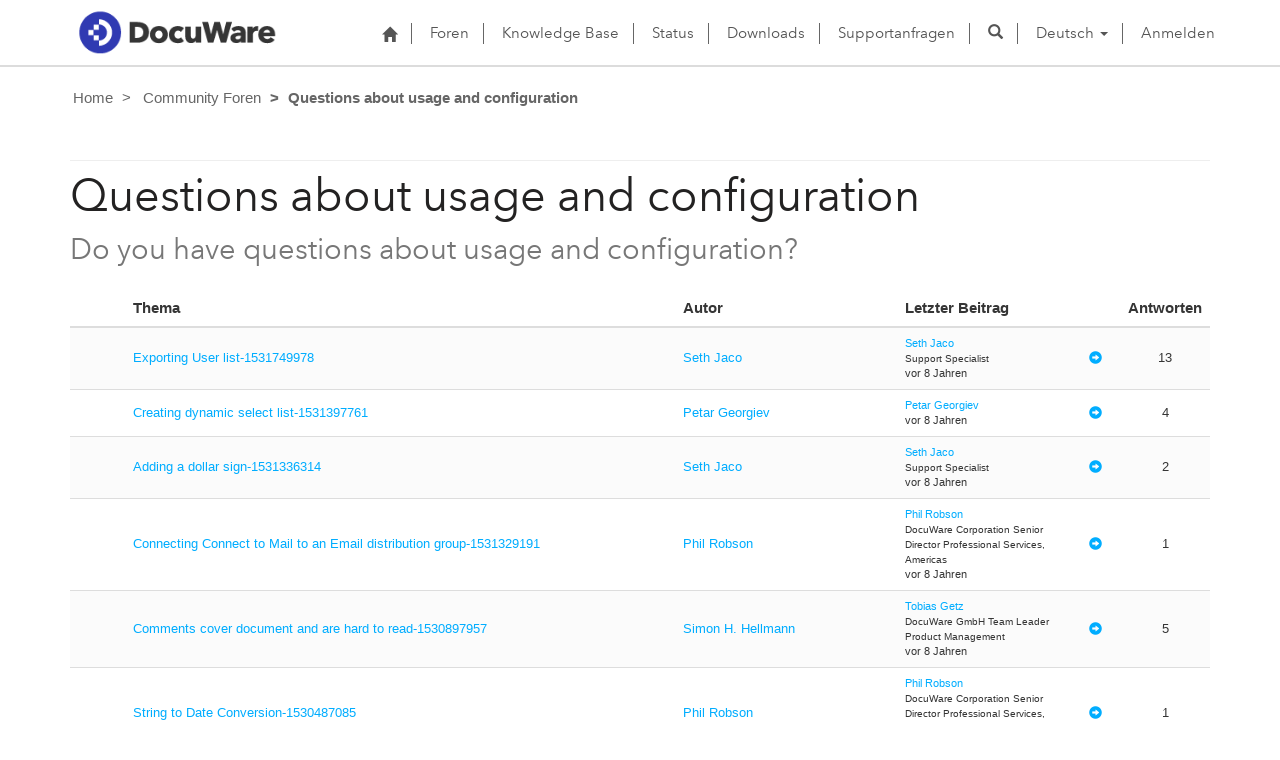

--- FILE ---
content_type: text/html; charset=utf-8
request_url: https://support.docuware.com/de-DE/forums/questions-about-usage-and-configuration?msCorrelationId=991878ac-7b2f-431e-86d3-b6626504371a&instanceId=5ec9a4506d975c682691e68dafeb760267f0ad272a70667339981cfb62c69ab6&tenantId=c901724f-3074-4574-8cc4-4195e2101fdc&portalId=ba94bdb6-9e29-4408-932a-c3b2544e06ff&orgId=55fa6b3d-3cae-4fb1-ab37-438d9e4dc0af&portalApp=site-ba94bdb6-9e29-4408-932a-c3b2544e06ff-EUn&portalType=CustomerPortal&portalProductionOrTrialType=Production&portalDomain=https%3A%2F%2Fsupport.docuware.com&environmentId=48ab70cd-efa7-497d-aa0e-1a9e011b2637&licenseType=PowerPortal&portalVersion=9.4.10.85&islandId=106&page=62
body_size: 64891
content:



<!DOCTYPE html>
<html lang="de-DE" data-lang="de-DE" crm-lang="de-DE" dir="ltr" crm-lcid="1031"
	same-site-mode="None">
<head>
		
		<meta charset="utf-8" /><meta name="viewport" content="width=device-width,&#32;initial-scale=1.0" /><meta http-equiv="X-UA-Compatible" content="IE=edge" />
		<script type="text/javascript" >
				
        </script>
	<title>
	
		Questions about usage and configuration&#10;
		&nbsp;· DocuWare Support Portal
</title>
		
		<script src="/_portal/7b138792-1090-45b6-9241-8f8d96d8c372/Resources/ResourceManager?lang=de-DE"></script>
	
	<script type="text/javascript">
        // Refresh all powerBI Iframes on Login in one Iframe
        window.addEventListener('message', function (event) {
            if (event && event.data && event.data == 'refreshPowerBI') {
                $("iframe.powerbi").each(function () {
                    this.src = this.src;
                });
            }
        });

        // Fix for incorrect viewport width setting in IE 10 on Windows Phone 8.
        if (navigator.userAgent.match(/IEMobile\/10\.0/)) {
            var msViewportStyle = document.createElement("style");
            msViewportStyle.appendChild(document.createTextNode("@-ms-viewport{width:auto!important}"));
            document.getElementsByTagName("head")[0].appendChild(msViewportStyle);
        }
    </script>
		
	
		
		<link href="/bootstrap.min.css?1660884163000" rel="stylesheet" />

		<link href="https://content.powerapps.com/resource/powerappsportal/dist/font-awesome.bundle-3d8a58a48f.css" onerror="javascript:&#32;var&#32;target&#32;=&#32;event.target;&#32;var&#32;link&#32;=&#32;document.createElement(&#39;link&#39;);&#32;link.crossOrigin&#32;=&#32;target.crossOrigin;&#32;link.href&#32;=&#32;&#39;/dist/font-awesome.bundle-3d8a58a48f.css&#39;;&#32;link.rel&#32;=&#32;&#39;stylesheet&#39;;&#32;target.insertAdjacentElement(&#39;afterend&#39;,link);" rel="stylesheet" />

				<link href="https://content.powerapps.com/resource/powerappsportal/dist/preform.bundle-c7915b3e06.css" onerror="javascript:&#32;var&#32;target&#32;=&#32;event.target;&#32;var&#32;link&#32;=&#32;document.createElement(&#39;link&#39;);&#32;link.crossOrigin&#32;=&#32;target.crossOrigin;&#32;link.href&#32;=&#32;&#39;/dist/preform.bundle-c7915b3e06.css&#39;;&#32;link.rel&#32;=&#32;&#39;stylesheet&#39;;&#32;target.insertAdjacentElement(&#39;afterend&#39;,link);" rel="stylesheet" />


		
			


		
	
	<link rel="stylesheet" href="/Areas/Forums/css/forums.css">
	<link rel="stylesheet" href="/Areas/Forums/css/forumThread.css">
	


		<link href="/dw-status.css?1764648437000" rel="stylesheet" />
<link href="/docuware.css?1660884230000" rel="stylesheet" />

		
		
		
		
		
	
		
		<link href="https://content.powerapps.com/resource/powerappsportal/dist/pwa-style.bundle-55718a4c0d.css" onerror="javascript:&#32;var&#32;target&#32;=&#32;event.target;&#32;var&#32;link&#32;=&#32;document.createElement(&#39;link&#39;);&#32;link.crossOrigin&#32;=&#32;target.crossOrigin;&#32;link.href&#32;=&#32;&#39;/dist/pwa-style.bundle-55718a4c0d.css&#39;;&#32;link.rel&#32;=&#32;&#39;stylesheet&#39;;&#32;target.insertAdjacentElement(&#39;afterend&#39;,link);" rel="stylesheet" />

		</head>
<body data-sitemap-state="/de-DE/forums/questions-about-usage-and-configuration:/forums/:/"
	data-dateformat="dd.MM.yyyy"
	data-timeformat="HH:mm"
	data-datetimeformat="dd.MM.yyyy HH:mm"
	data-app-path="/"
	data-ckeditor-basepath="/js/BaseHtmlContentDesigner/Libs/msdyncrm_/libs/ckeditor/"
	data-case-deflection-url="/_services/search/7b138792-1090-45b6-9241-8f8d96d8c372">


	
		<link href="https://content.powerapps.com/resource/powerappsportal/dist/pcf-style.bundle-373a0f4982.css" onerror="javascript:&#32;var&#32;target&#32;=&#32;event.target;&#32;var&#32;link&#32;=&#32;document.createElement(&#39;link&#39;);&#32;link.crossOrigin&#32;=&#32;target.crossOrigin;&#32;link.href&#32;=&#32;&#39;/dist/pcf-style.bundle-373a0f4982.css&#39;;&#32;link.rel&#32;=&#32;&#39;stylesheet&#39;;&#32;target.insertAdjacentElement(&#39;afterend&#39;,link);" rel="stylesheet" />

			
	
		

	<div id="offlineNotificationBar" class="displayNone">
		<img alt="web" id="web" onerror="javascript:&#32;var&#32;target&#32;=&#32;event.target;&#32;var&#32;img&#32;=&#32;document.createElement(&#39;img&#39;);&#32;img.src&#32;=&#32;&#39;/css/images/web.png&#39;;&#32;img.alt&#32;=&#32;&#39;web&#39;;&#32;img.id&#32;=&#32;&#39;web&#39;&#32;;&#32;target.insertAdjacentElement(&#39;afterend&#39;,img);&#32;target.remove();" src="https://content.powerapps.com/resource/powerappsportal/img/web.png" />
		<div id="message">Sie sind offline. Dies ist eine schreibgeschützte Version der Seite.</div>
		<div id="close" onclick="this.parentElement.style.display='none';"><img alt="close" onerror="javascript:&#32;var&#32;target&#32;=&#32;event.target;&#32;var&#32;img&#32;=&#32;document.createElement(&#39;img&#39;);&#32;img.src&#32;=&#32;&#39;/css/images/close.png&#39;;&#32;img.alt&#32;=&#32;&#39;close&#39;;&#32;img.id&#32;=&#32;&#39;&#39;&#32;;&#32;target.insertAdjacentElement(&#39;afterend&#39;,img);&#32;target.remove();" src="https://content.powerapps.com/resource/powerappsportal/img/close.png" /></div>
	</div>

	

	<script type="text/javascript">
        window.DisableCkEditor = window.DisableCkEditor || {};
		DisableCkEditor.Value = 'False';
    </script>

	<script type="text/javascript">
        var enableOmniChannelWidgetWithSiteCopilot = 'False';
        if (enableOmniChannelWidgetWithSiteCopilot === "True" || enableOmniChannelWidgetWithSiteCopilot === "true") {
            const authUrl = window.location.origin + "/_services/auth/portalusertoken";
            const fetchWithRetries = async (url, options, retries) => {
                try {
                    const authResponse = await fetch(url, options);
                    const token = await authResponse.text();
                    sessionStorage['c2Token'] = token;
                } catch (err) {
                    if (retries === 1) throw err;
                    return await fetchWithRetries(url, options, retries - 1);
                }
            };
            fetchWithRetries(authUrl, { method: "POST" }, 4);
        }
    </script>

	<script type="text/javascript">
		var isPvaBotAuthenticated = sessionStorage['isPvaBotAuthenticated'];
		var isPortalUserLoggedIn = 'False';

        if ((isPvaBotAuthenticated != null || isPvaBotAuthenticated != undefined) && isPvaBotAuthenticated != isPortalUserLoggedIn) {
			sessionStorage['triggerPvaBotSignOut'] = true;
			sessionStorage.removeItem('c2Token');
            sessionStorage.removeItem('directLinetoken');
            sessionStorage.removeItem('conversation_Id');

			sessionStorage.removeItem('bot_c2Token');
			sessionStorage.removeItem('botdirectLinetoken');
            sessionStorage.removeItem('botconversation_Id');
		}
		sessionStorage['isPvaBotAuthenticated'] = isPortalUserLoggedIn;
    </script>

	<script type="text/javascript">
		window["CSPSettings"] = window["CSPSettings"] || {};
		window["CSPSettings"].nonce = '';
        window["FabricConfig"] = window["FabricConfig"] || {};
        window["FabricConfig"].mergeStyles = window["FabricConfig"].mergeStyles || {};
		window["FabricConfig"].mergeStyles.cspSettings = window["CSPSettings"];
        window["Microsoft"] = window["Microsoft"] || {};
		window["Microsoft"].Dynamic365 = {
			Portal: {
				
				User: {
					userName: '',
					firstName: '',
					lastName: '',
					email: '',
					contactId: '',
					userRoles: [],
				},
				
				version: '9.7.9.55',
				type: 'CustomerPortal',
				id: 'ba94bdb6-9e29-4408-932a-c3b2544e06ff', 
				geo: 'EUR', 
				tenant: 'c901724f-3074-4574-8cc4-4195e2101fdc', 
				correlationId: '86b14a69-2b1c-4519-9417-f705340747e7',
                orgEnvironmentId: '48ab70cd-efa7-497d-aa0e-1a9e011b2637',
                orgId: '55fa6b3d-3cae-4fb1-ab37-438d9e4dc0af',
                portalProductionOrTrialType: 'Production',
                isTelemetryEnabled: 'True',
                InstrumentationSettings: {
                    instrumentationKey: '197418c5cb8c4426b201f9db2e87b914-87887378-2790-49b0-9295-51f43b6204b1-7172',
                    collectorEndpoint: 'https://eu-mobile.events.data.microsoft.com/OneCollector/1.0/'
                },
                timerProfileForBatching: 'NEAR_REAL_TIME',
                activeLanguages: ["de-DE","es-ES","fr-FR","en-US","ja-JP","it-IT"],
                isClientApiEnabled: 'True'
            }
        };

		window["Microsoft"].Dynamic365.Portal.onPagesClientApiReady = (callback) => {
			return new Promise((resolve, reject) => {
				let isComplete = false;
				let timeoutId;
				const timeoutInterval = 10000;
		
				function handleReady() {
					if (!isComplete && window.$pages) {
						isComplete = true;
						clearTimeout(timeoutId);
						try {
							if (typeof callback === "function") {
								callback(window.$pages);
							}
						} catch (e) {
							console.error("onPagesClientApiReady callback error:", e);
						}
						resolve(window.$pages); // should we reject if callback throws an error
					}
				}
		
				if (window.$pages) {
					handleReady();
					return;
				}
		
				function sdkListener() {
					handleReady();
					window.removeEventListener('pagesSDKInitialized', sdkListener);
				}
		
				window.addEventListener('pagesSDKInitialized', sdkListener);
		
				timeoutId = setTimeout(() => {
					if (!isComplete) {
						window.removeEventListener('pagesSDKInitialized', sdkListener);
						if (window.$pages) {
							handleReady();
						} else {
							isComplete = true;
							reject(new Error('window.$pages not available.'));
						}
					}
				}, timeoutInterval);
			});
		};

        // Mark request not cacheable if Dynamics365PortalAnalytics cookie is being refreshed by the server or if the cookie in request header is invalid
		

        // For client side telemetry intializing Dynamics365PortalAnalytics cookie object
		
        window["Microsoft"].Dynamic365.Portal.dynamics365PortalAnalytics = 'BsbzdiPvzp5dQ08TS2DRWLa8KkT6D3zDCHQOc7tQaaXqi1mImS65wYNxL6Q8UyiCi9wYoKxYn22oWDmUD3u1ztEBtWwIVNL2q8tX-UwlYZzmJ9gPrpS6LNPwOF5bHlDNHhOqU1B2me7JiSDyCmZ3pQ2'; // CodeQL [SM00430] False Positive: only alphanumeric chars allowed, for non-alphanumeric char it will return INVALID_CHARACTERS_IN_COOKIE 
        localStorage.setItem("Dynamics365PortalAnalytics", window["Microsoft"].Dynamic365.Portal.dynamics365PortalAnalytics);
			

	</script>
	
	<script type="text/javascript">

		
    </script>

	
		

<div class="navbar navbar-inverse navbar-static-top test" role="navigation">
  <div class="container">
    <div class="navbar-header">
      
      <div class="visible-xs-block visible-sm-block visible-md-block visible-lg-block navbar-brand">
      
        <div class="xrm-editable-html&#32;xrm-attribute" data-languageContext="Deutsch"><div class="xrm-attribute-value"><p><a href="https://start.docuware.com/"><img alt="" src="/docuware_logo.png" style="width: 213px; height: 59px; margin-top: -15px; margin-bottom: 10px;"> </a></p></div></div>
      </div>
      <button type="button" class="navbar-toggle collapsed" data-toggle="collapse" data-target="#navbar" aria-expanded="false" onclick="setHeight();">
        <span class="sr-only">Toggle navigation</span>
        <span class="icon-bar"></span>
        <span class="icon-bar"></span>
        <span class="icon-bar"></span>
      </button>
    </div>
    <div id="navbar" class="navbar-collapse collapse">
      
      
        <div class="navbar-right menu-bar " data-weblinks-maxdepth="2">
          <ul class="nav navbar-nav weblinks">
            
              
              
                
              

              <li class="weblink ">
                <a                     href="/de-DE/"
 title="Start">
                        <span class="fa fa-home" aria-hidden="true"></span>
                </a>

                
              </li>

            
              
                <li class="divider-vertical"></li>
              
              
                
              

              <li class="weblink ">
                <a                     href="/de-DE/forums/"
 title="Foren">
                      Foren
                </a>

                
              </li>

            
              
                <li class="divider-vertical"></li>
              
              
                
              

              <li class="weblink ">
                <a                     href="/de-DE/knowledgebase/"
 title="Knowledge Base">
                      Knowledge Base
                </a>

                
              </li>

            
              
                <li class="divider-vertical"></li>
              
              
                
              

              <li class="weblink ">
                <a                     href="https://go.docuware.com/cloudstatus"
 target="_blank"  rel="nofollow" title="Status">
                      Status
                </a>

                
              </li>

            
              
                <li class="divider-vertical"></li>
              
              
                
              

              <li class="weblink ">
                <a                     href="/de-DE/updates-hotfixes/"
 title="Downloads">
                      Downloads
                </a>

                
              </li>

            
              
                <li class="divider-vertical"></li>
              
              
                
              

              <li class="weblink ">
                <a                     href="/de-DE/support/"
 title="Supportanfragen">
                      Supportanfragen
                </a>

                
              </li>

            
            
            
            <li class="divider-vertical"></li>
            <li class="dropdown">
              <a class="navbar-icon" href="#" data-toggle="dropdown"
                role="button" aria-haspopup="true" aria-expanded="false"
                aria-label="Suche" >
                <span class="glyphicon glyphicon-search"></a>
              </a>
              <ul class="dropdown-menu dropdown-search">
                <li>
                  





<form method="GET" action="/de-DE/search/" role="search" class="form-search">
  <div class="input-group">

    
      
      
      
      <div class="btn-group btn-select input-group-btn" data-target="#filter-8395ac86-9215-4ab3-ac0a-7a85d747b1b1" data-focus="#q">
        <li class="dropdown-submenu dropdown">
          <button id="search-filter" type="button" class="btn btn-default"
            data-toggle="dropdown"
            aria-haspopup="true" aria-label="Suchfilter" aria-expanded="false">

            <span class="selected">Alle</span>
            <span class="caret"></span>
          </button>
          <ul class="dropdown-menu" role="listbox" aria-label="Suchfilter">
            <li role="presentation">
              <a href="#" role="option" data-value=""
                aria-label="Alle" aria-selected="false" tabIndex="-1">Alle</a>
            </li>
            
              <li role="presentation">
                <a href="#" role="option" data-value="adx_webpage,adx_webfile"
                  aria-label="Webseiten" aria-selected="false" tabIndex="-1">Webseiten</a>
              </li>
            
              <li role="presentation">
                <a href="#" role="option" data-value="adx_communityforum,adx_communityforumthread,adx_communityforumpost"
                  aria-label="Foren" aria-selected="false" tabIndex="-1">Foren</a>
              </li>
            
              <li role="presentation">
                <a href="#" role="option" data-value="knowledgearticle"
                  aria-label="Knowledge Base Artikel" aria-selected="false" tabIndex="-1">Knowledge Base Artikel</a>
              </li>
            
          </ul>
        </li>
      </div>
      <label for="filter-8395ac86-9215-4ab3-ac0a-7a85d747b1b1" class="sr-only">Suchfilter</label>
      <select id="filter-8395ac86-9215-4ab3-ac0a-7a85d747b1b1" name="logicalNames" class="btn-select" aria-hidden="true" data-query="logicalNames">
       <option value="" selected="selected">Alle</option>
          
          <option value="adx_webpage,adx_webfile">Webseiten</option>
           
          <option value="adx_communityforum,adx_communityforumthread,adx_communityforumpost">Foren</option>
           
          <option value="knowledgearticle">Knowledge Base Artikel</option>
           
      </select>
    

    <label for="q" class="sr-only">
      Antworten finden
    </label>
    <input type="text" class="form-control" id="q" name="q"
        placeholder="Antworten finden"
        value=""
        title="Antworten finden">
    <div class="input-group-btn">
      <button type="submit" class="btn btn-default"
          title="Suche"
          aria-label="Suche">
        <span class="fa fa-search" aria-hidden="true"></span>
      </button>
    </div>
  </div>
</form>

                </li>
              </ul>
            </li>
            
            <li class="divider-vertical"></li>
            
              <li class="dropdown">
                <a class="dropdown-toggle" href="#" data-toggle="dropdown" role="button" aria-haspopup="true" aria-expanded="false" title="Deutsch">
                  <span class="drop_language">Deutsch</span>
                  <span class="caret"></span>
                </a>
                <ul class="dropdown-menu" role="menu">
  
    <li>
      <a href="/de-DE/forums/questions-about-usage-and-configuration?msCorrelationId=991878ac-7b2f-431e-86d3-b6626504371a&instanceId=5ec9a4506d975c682691e68dafeb760267f0ad272a70667339981cfb62c69ab6&tenantId=c901724f-3074-4574-8cc4-4195e2101fdc&portalId=ba94bdb6-9e29-4408-932a-c3b2544e06ff&orgId=55fa6b3d-3cae-4fb1-ab37-438d9e4dc0af&portalApp=site-ba94bdb6-9e29-4408-932a-c3b2544e06ff-EUn&portalType=CustomerPortal&portalProductionOrTrialType=Production&portalDomain=https%253A%252F%252Fsupport.docuware.com&environmentId=48ab70cd-efa7-497d-aa0e-1a9e011b2637&licenseType=PowerPortal&portalVersion=9.4.10.85&islandId=106&page=62" title="Deutsch" data-code="de-DE">Deutsch</a>
    </li>
    
    <li>
      <a href="/es-ES/forums/questions-about-usage-and-configuration?msCorrelationId=991878ac-7b2f-431e-86d3-b6626504371a&instanceId=5ec9a4506d975c682691e68dafeb760267f0ad272a70667339981cfb62c69ab6&tenantId=c901724f-3074-4574-8cc4-4195e2101fdc&portalId=ba94bdb6-9e29-4408-932a-c3b2544e06ff&orgId=55fa6b3d-3cae-4fb1-ab37-438d9e4dc0af&portalApp=site-ba94bdb6-9e29-4408-932a-c3b2544e06ff-EUn&portalType=CustomerPortal&portalProductionOrTrialType=Production&portalDomain=https%253A%252F%252Fsupport.docuware.com&environmentId=48ab70cd-efa7-497d-aa0e-1a9e011b2637&licenseType=PowerPortal&portalVersion=9.4.10.85&islandId=106&page=62" title="Español" data-code="es-ES">Español</a>
    </li>
    
    <li>
      <a href="/fr-FR/forums/questions-about-usage-and-configuration?msCorrelationId=991878ac-7b2f-431e-86d3-b6626504371a&instanceId=5ec9a4506d975c682691e68dafeb760267f0ad272a70667339981cfb62c69ab6&tenantId=c901724f-3074-4574-8cc4-4195e2101fdc&portalId=ba94bdb6-9e29-4408-932a-c3b2544e06ff&orgId=55fa6b3d-3cae-4fb1-ab37-438d9e4dc0af&portalApp=site-ba94bdb6-9e29-4408-932a-c3b2544e06ff-EUn&portalType=CustomerPortal&portalProductionOrTrialType=Production&portalDomain=https%253A%252F%252Fsupport.docuware.com&environmentId=48ab70cd-efa7-497d-aa0e-1a9e011b2637&licenseType=PowerPortal&portalVersion=9.4.10.85&islandId=106&page=62" title="Français" data-code="fr-FR">Français</a>
    </li>
    
    <li>
      <a href="/en-US/forums/questions-about-usage-and-configuration?msCorrelationId=991878ac-7b2f-431e-86d3-b6626504371a&instanceId=5ec9a4506d975c682691e68dafeb760267f0ad272a70667339981cfb62c69ab6&tenantId=c901724f-3074-4574-8cc4-4195e2101fdc&portalId=ba94bdb6-9e29-4408-932a-c3b2544e06ff&orgId=55fa6b3d-3cae-4fb1-ab37-438d9e4dc0af&portalApp=site-ba94bdb6-9e29-4408-932a-c3b2544e06ff-EUn&portalType=CustomerPortal&portalProductionOrTrialType=Production&portalDomain=https%253A%252F%252Fsupport.docuware.com&environmentId=48ab70cd-efa7-497d-aa0e-1a9e011b2637&licenseType=PowerPortal&portalVersion=9.4.10.85&islandId=106&page=62" title="English" data-code="en-US">English</a>
    </li>
    
    <li>
      <a href="/ja-JP/forums/questions-about-usage-and-configuration?msCorrelationId=991878ac-7b2f-431e-86d3-b6626504371a&instanceId=5ec9a4506d975c682691e68dafeb760267f0ad272a70667339981cfb62c69ab6&tenantId=c901724f-3074-4574-8cc4-4195e2101fdc&portalId=ba94bdb6-9e29-4408-932a-c3b2544e06ff&orgId=55fa6b3d-3cae-4fb1-ab37-438d9e4dc0af&portalApp=site-ba94bdb6-9e29-4408-932a-c3b2544e06ff-EUn&portalType=CustomerPortal&portalProductionOrTrialType=Production&portalDomain=https%253A%252F%252Fsupport.docuware.com&environmentId=48ab70cd-efa7-497d-aa0e-1a9e011b2637&licenseType=PowerPortal&portalVersion=9.4.10.85&islandId=106&page=62" title="日本語" data-code="ja-JP">日本語</a>
    </li>
    
    <li>
      <a href="/it-IT/forums/questions-about-usage-and-configuration?msCorrelationId=991878ac-7b2f-431e-86d3-b6626504371a&instanceId=5ec9a4506d975c682691e68dafeb760267f0ad272a70667339981cfb62c69ab6&tenantId=c901724f-3074-4574-8cc4-4195e2101fdc&portalId=ba94bdb6-9e29-4408-932a-c3b2544e06ff&orgId=55fa6b3d-3cae-4fb1-ab37-438d9e4dc0af&portalApp=site-ba94bdb6-9e29-4408-932a-c3b2544e06ff-EUn&portalType=CustomerPortal&portalProductionOrTrialType=Production&portalDomain=https%253A%252F%252Fsupport.docuware.com&environmentId=48ab70cd-efa7-497d-aa0e-1a9e011b2637&licenseType=PowerPortal&portalVersion=9.4.10.85&islandId=106&page=62" title="Italiano" data-code="it-IT">Italiano</a>
    </li>
    
</ul>
              </li>
              
                <li class="divider-vertical"></li>
              
            
            
              <li>
                <a href="/de-DE/SignIn?returnUrl=%2Fde-DE%2Fforums%2Fquestions-about-usage-and-configuration%3FmsCorrelationId%3D991878ac-7b2f-431e-86d3-b6626504371a%26instanceId%3D5ec9a4506d975c682691e68dafeb760267f0ad272a70667339981cfb62c69ab6%26tenantId%3Dc901724f-3074-4574-8cc4-4195e2101fdc%26portalId%3Dba94bdb6-9e29-4408-932a-c3b2544e06ff%26orgId%3D55fa6b3d-3cae-4fb1-ab37-438d9e4dc0af%26portalApp%3Dsite-ba94bdb6-9e29-4408-932a-c3b2544e06ff-EUn%26portalType%3DCustomerPortal%26portalProductionOrTrialType%3DProduction%26portalDomain%3Dhttps%253A%252F%252Fsupport.docuware.com%26environmentId%3D48ab70cd-efa7-497d-aa0e-1a9e011b2637%26licenseType%3DPowerPortal%26portalVersion%3D9.4.10.85%26islandId%3D106%26page%3D62">
                      Anmelden
                </a>
              </li>
            
          </ul>
          
        </div>
      
      
    </div>
  </div>
</div>


  
  
  
  

<script type="text/javascript">
          function setHeight(){
           var windowHeight = window.innerHeight - 140;
           var navbar = document.getElementById("navbar");
           if (navbar) {
            navbar.style.maxHeight = windowHeight + "px";
   }
          }

          window.addEventListener('resize', function (event) {
           setHeight();
          });
</script>
	

	<!-- add anti-forgery token-->
	<div id="antiforgerytoken" data-url="/_layout/tokenhtml"></div>

	
			<!-- Client Telemetry init if telemetry enabled-->
			<script onerror="javascript:&#32;var&#32;target&#32;=&#32;event.target;&#32;var&#32;script&#32;=&#32;document.createElement(&#39;script&#39;);&#32;script.crossOrigin&#32;=&#32;target.crossOrigin;&#32;script.src&#32;=&#32;&#39;/dist/client-telemetry.bundle-f9f45b65a6.js&#39;;&#32;script.type&#32;=&#32;&#39;text/javascript&#39;;&#32;target.insertAdjacentElement(&#39;afterend&#39;,script);" src="https://content.powerapps.com/resource/powerappsportal/dist/client-telemetry.bundle-f9f45b65a6.js" type="text/javascript"></script>

		
	
		<!-- Client Telemetry Wrapper init -->
		<script onerror="javascript:&#32;var&#32;target&#32;=&#32;event.target;&#32;var&#32;script&#32;=&#32;document.createElement(&#39;script&#39;);&#32;script.crossOrigin&#32;=&#32;target.crossOrigin;&#32;script.src&#32;=&#32;&#39;/dist/client-telemetry-wrapper.bundle-633e70f51b.js&#39;;&#32;script.type&#32;=&#32;&#39;text/javascript&#39;;&#32;target.insertAdjacentElement(&#39;afterend&#39;,script);" src="https://content.powerapps.com/resource/powerappsportal/dist/client-telemetry-wrapper.bundle-633e70f51b.js" type="text/javascript"></script>

		<script>
			window.clientLogWrapper = new ClientLogWrapper();
		</script>
		<script onerror="javascript:&#32;var&#32;target&#32;=&#32;event.target;&#32;var&#32;script&#32;=&#32;document.createElement(&#39;script&#39;);&#32;script.crossOrigin&#32;=&#32;target.crossOrigin;&#32;script.src&#32;=&#32;&#39;/dist/preform.moment_2_29_4.bundle-4fdd3f639b.js&#39;;&#32;script.type&#32;=&#32;&#39;text/javascript&#39;;&#32;target.insertAdjacentElement(&#39;afterend&#39;,script);" src="https://content.powerapps.com/resource/powerappsportal/dist/preform.moment_2_29_4.bundle-4fdd3f639b.js" type="text/javascript"></script>

		

		<script onerror="javascript:&#32;var&#32;target&#32;=&#32;event.target;&#32;var&#32;script&#32;=&#32;document.createElement(&#39;script&#39;);&#32;script.crossOrigin&#32;=&#32;target.crossOrigin;&#32;script.src&#32;=&#32;&#39;/dist/pcf-dependency.bundle-805a1661b7.js&#39;;&#32;script.type&#32;=&#32;&#39;text/javascript&#39;;&#32;target.insertAdjacentElement(&#39;afterend&#39;,script);" src="https://content.powerapps.com/resource/powerappsportal/dist/pcf-dependency.bundle-805a1661b7.js" type="text/javascript"></script>

							   <script onerror="javascript:&#32;var&#32;target&#32;=&#32;event.target;&#32;var&#32;script&#32;=&#32;document.createElement(&#39;script&#39;);&#32;script.crossOrigin&#32;=&#32;target.crossOrigin;&#32;script.src&#32;=&#32;&#39;/dist/pcf.bundle-b48d7dca38.js&#39;;&#32;script.type&#32;=&#32;&#39;text/javascript&#39;;&#32;target.insertAdjacentElement(&#39;afterend&#39;,script);" src="https://content.powerapps.com/resource/powerappsportal/dist/pcf.bundle-b48d7dca38.js" type="text/javascript"></script>

							   <script onerror="javascript:&#32;var&#32;target&#32;=&#32;event.target;&#32;var&#32;script&#32;=&#32;document.createElement(&#39;script&#39;);&#32;script.crossOrigin&#32;=&#32;target.crossOrigin;&#32;script.src&#32;=&#32;&#39;/dist/pcf-extended.bundle-b0e01b5622.js&#39;;&#32;script.type&#32;=&#32;&#39;text/javascript&#39;;&#32;target.insertAdjacentElement(&#39;afterend&#39;,script);" src="https://content.powerapps.com/resource/powerappsportal/dist/pcf-extended.bundle-b0e01b5622.js" type="text/javascript"></script>

						
	<form method="post" action="/de-DE/forums/questions-about-usage-and-configuration?msCorrelationId=991878ac-7b2f-431e-86d3-b6626504371a&amp;instanceId=5ec9a4506d975c682691e68dafeb760267f0ad272a70667339981cfb62c69ab6&amp;tenantId=c901724f-3074-4574-8cc4-4195e2101fdc&amp;portalId=ba94bdb6-9e29-4408-932a-c3b2544e06ff&amp;orgId=55fa6b3d-3cae-4fb1-ab37-438d9e4dc0af&amp;portalApp=site-ba94bdb6-9e29-4408-932a-c3b2544e06ff-EUn&amp;portalType=CustomerPortal&amp;portalProductionOrTrialType=Production&amp;portalDomain=https%3A%2F%2Fsupport.docuware.com&amp;environmentId=48ab70cd-efa7-497d-aa0e-1a9e011b2637&amp;licenseType=PowerPortal&amp;portalVersion=9.4.10.85&amp;islandId=106&amp;page=62" id="content_form">
<div class="aspNetHidden">
<input type="hidden" name="__EVENTTARGET" id="__EVENTTARGET" value="" />
<input type="hidden" name="__EVENTARGUMENT" id="__EVENTARGUMENT" value="" />
<input type="hidden" name="__VIEWSTATE" id="__VIEWSTATE" value="4+LFHGlDdqLTTAaBAMWxEzU0ZTjMndyFgpNhkLXJbyF3KCQt4SQND4f+23ll2x391D2FykUWIQb0PqBg2RpkHangP9cxlyYJ96rTkvpmIVl78KBfRCc47vgFndJTgkizHFkULFIivky37z/kbSk4eD5aNyh+9dHzQal3L2CpGjykDhfzdwlY3f9cCq7mTxLEtwKan1kmViKlPqJi/DkCNgq8LEwF54XESANlwyqyEEM2aHUFz84GCmWi7YH3FP6kMFx/XYlX1HH6iyjMe04WK2AFhQ3pY4lkxFLUIc98hke5bJr7vTGnt63qRSqsgQS3f3OXzlXZU6A/6WX/Y7JB0sKSSwP6i98un6Cs5qtYFqCPEgSXT02/0HEuSgQb8llNS/KJiKH2CpANz5KzVx32DiLqeL2AsR6f2kOxz4EZ5aEjbP664FDdJtB2oGj3SW1W3Kp1IoAy+FFsfzGhLlC4PX0QQElCm/[base64]/eybqKb9DZsVZltn6a74Edw7UnDT1Rgo4xkubqB5k9II4xSyi1gphNMZBkMZ2jJayd8p3RkiGEdqJNUMN7nY1Ox6UOMqwlyiK74DFYxdGWWCC28Y1j2qPaDakrQ/1+KbEqA5MTb8WeCf8qRCpzvl2Q5PHTbZRf47NfqdW6PInraN+ANxccNGNNCyrDCbqpc2x8NnXZQbcRc6ikYTfRGqqinnEmIgCrDtP+dmcby2V2ffd7IadGhz/UJBCFOgYayHEsAKbaXPX2HyIHaum8NjB4fvXwCov3YZvV5MPlbIJGt2yJN7TZdgJjdfUwrUEVFKb1aoq713o3Bdn8HGpoQOKSBda9MUf9U/JztQkNC91JqvUTzYWPweX5kRqQD3QQ7XHlrdsLRTG2ZqQ6O4UVY3eoMkhSs6Lv2bNKsIz1w/T0WX3cGfMRcEBfPire7lFVayfOZd/C1vRpyjHjowii4zsA4DyK+XttmVDTUuR78cRQW1SgOISXrT3XUO95bhqARMbHzn53xc7n8jx116GQrpVbPq2NhqJAJvFACXKKtuTECErQJrjJvDUd2dB80OKB6vTvEL9tEElq2qWGO/sv/TO7y1YgdNyM4MlbytBb/Eb7Bgs5wvnMamA543kDHq+sdLzo8T1bxgtx3VCkShdIElFBPLwTgzn8YClrwboMLjAcflFuXKNiBhbukZ4eMThgoC4Hib3r86YoJLhyVSJaWxQ8KluTj4/PsYAuZR/pOR5aUx8ADrMJgwIx9MgHlPWAwK9kDSbyFs7xf91ODibphJUphA85KlxAFFvV7e5sOIYFXARRGPumP/ynmn/Wi+Ie2wUBan3JS3XyZzqE05ExpREYJr0WihFS0RsuK+bG8zcw6FQJwVst3WMu1WnUuUxrmPlrf/2NNbZ3Q/9ZZkVK7BxddPWloSLwP8TWi+n8NqIkqU4Vguj5JWq8v0jyHTQCG0goTLFcwanrOFlgN1Xfyf/orEmIrlz6fJGzWqhi5nADOIFAYAv0QXzY7p78MLbAlY9OJBwByZ/slgw45g0gH35l+HrsCmGIDu6nKJza/Y7XoP639biH99AUOCRVSZj3dYuTDgJeb+8G/NqgEfE70hTZzi6H6vEUAtii2G85Ug/PZiqw5t7Smv4XXSfWxb2A/OnpM9elZFtVINJ7j7bXyMyI+ji5RqUGcS1NyLmOTNq6uX/gZCpq5Bb38dyExzC8FWg/Z+p4ZT3UcoXDyHjC1kZaoZLtaJRg9ugfNGDnW3f07qUeAvplUBPfNM9d4GFPkSkmBxXvC9nu20FZKxlQDH2jWn2AZbJZn3k/JLH3akDJGOlb2uNclwvNC1m9vSKuTCup+iG6rGmTz1Rt9iBB1QMQHtBeNcfpp+h+HNnEzw1P9z1Y2IBO249CnewWGcKpzVg5ObhQoO+Ho+WXG3RLq576RLwsXl3+Yegz/jG7jdb2mRJv+AAgVj1bop0yPycov0GFKEWQQNBCdMJcxwnn8/bGhxU6rjnOb+QPDThHFlE/lXiipOVpi3EYx8u2Xmdu16wT+ba1ll/9Ys4AZhkdDj7YOB9DycXR5VHJmKIsk2AMWLYtMQq5rSVdeSrMPTFILXntWl5hg2A4BZ6nGLYilAOafc2Ag1b8WEWvB3pHMSrdSxpFewrUJdsyR7SNRkZ8gJcQ/btiv0MPDKqyLJ56DltZNpTiWTUhrfbs/dqBbGgGLLCWVVBMoVfBCQ+IsnJeWb92XvMvgPkbsEvdH9B3dIRN9b22BIUzbjPPGdXYjqjzXLQgbQ20DPdg6MOT/WAY9irf7IgnVzD45sWWrz1Q/c25WD3SqI3BJK1/MDryxE4UMHB8EkyPgThZX1UBad/1/Klb8akJfgJrGWqoCIbC/quthra4sJNxGnWKG/eEURR9/xr08ktaFsetNOJQN5wkCLGqhF61TNt1Es8dZy/+fw/0/Pccx7voRmT0Q6GhYhmb7GeZ/QQUehIGjjl47QQ3ftXF8uKPfGjpkrEQittf1EJqPshIALAxcbXRavkj6fL90qWoKrrtDjzZGaSlIC2U+esHBwifFXsIHuSMFAc8hLEBdvKFfITcZ91gGS+dC3+SeVnpX4X/ktiCxRJFsKX84HvpfDguP8i1x8yhT/LPD5gSkCWlC1vJYMn1fVFP49Ti4CfjDZ97KHo+PC0fIlyCeqRyUL+/XruRS9lAvkV00353LRFLU5orx92OhjO8ReRrpyViOHlMH9yGzU9JuvU6uvCpFsY4Ad1ws7Cqu3et13HGX0FT4yfGLjPbFJsrHLzvOCw9iBn/DM8rvSirdpWcOxLju0EBKRGQjLcbgceamB2GdJ8ouq6Zqm1I4rRiG9awsosQV1rcuiAaIxKg3iWNgeMNZjL2cOuWzYCl+scwIElnbHs37zrjNCI34TKgCU+M1pNkkueCdKbHd5ZG+0IrGJN9a6zqKUIjhgJCi2xozPQ+EvxtmJNBrRBqz57uxwD3SFgK/rxIJc5ZGd5Us37Z/b1nHY1RtMaBYeHo4yGR3WDG9nanJ69+BTrnS8rYUs09/0X53XQzR0G/tlWtIcXRXIv/xVKBRgIUhVd6ADXwM8/8NvEaV4OG41bYIp+ElFBxb4jUwf5bXJ4P4lBJsDX8c2zvaShAY/kb6ZUpareSrP1YOb6RpbjA/OIUw1n838a2eAjL5hUsIZB6vQWD6nfBW87X91aV6orAjOTTqKj4W2wlax1FmvDeq1PdOZGQPoF2WaJx69sIG83vqpNXARrs/KKv2aRFHErPjQ7w2agjlT59PSnlhfOG1CJ3tzZt1o4xhm/4RmYJnol/S/RL+jiHNWSkVWy4C1V58QCuCb1VAF5VYpUX9/mE9QYNGq5bVTwJVItcuXjDuDVeLSNoxzYQje9prELXfGDVhKzsw/ol+7zFE/Le5gwo8r1TXzCukzU4X02nWPyG6VfQUgR1V60096fVbuzypDaI1+0FwZw/a4g4nH+nZWezJDxMgqhvA5wXTCtPhRDn+FqPlixpgJjgqzxKHOUvE9Z8QlfOE6JQB/6s2noE22IHzHXh5islZuT62ZJiDdAgWeMkEtfFZ7PElBiFNaif3zLJNY10lPPPip08QO9JaxeQzRlWKpR2NeT/ZsxUuf+KNOD7RN4Ka/o7r4Zh25v7x66s7rRNOUEUWp9lkcs36UkpEjkqc2DgGwL3FbVfZQ+pVWX0XhSTokD7nnsKueHTGjZWjt1wzmXDdN8D2AMzFniGRr2ziJeiTdWgbgspooeB9+ivjGFwphNV7NqUZSuAD/0qnsbDc8/UmQimnFDeuf+yH+HzblDhNk8gr2F+/byrKaq4Z91D3Raxl3fuBZNYdgqXqQ0rYQB/anbjg0KgcPw0PcD2AyMP0lLwfPzbIJ4G7XO9N1ExcLPRNw8YTlgiuLKJ6OtoIqfwuEFrxOVJN1mkXY4xoyh9v/mndqZ09Zk+C1DKfWevwLJcNOFeHALX7rGSjuykWAEpzpjdLHXOiFjx7MK5UR+tFrYjdTugM4lrTWGglig3kw0K45vYPW2o/EAW0pz0aBf3Il+VYKt9oTkaNxTGcVRBLOPQ2JtPdJ6/8vdlYo6clOo9/JFOVir39HyUQ9cI8lqFTXEQCkQufSJAQLFv2peGaayTPVi4O5KT7Hx5NMeWFlRVflOQQ2tclK43RZcwGUfn9hJMCwdrhPuv//6Fvl2P1NbCM+3TGtglbQwTjUxsjgwQ0hPtjZ8rcxEnZfsp3JImX4WRXb6wBKjttXCnNTUwLw4zTkR2DFo+YlrfScxVNE8qx65rp8d7+UdkaCnhAgYKbutHDztD2JHvtrBG/V6CjqcTZw+1FcFDjjwprIGgecNOt0LPMDpGW7Y6wgbQnBhyCVexMlp/TPBs6NoH8sXUAfBKMLskawjHcOKdrHytVojGv6+yLH39z3HrICvlKLXGA4yKyPfnP/Ey7Xn18N/rEi2cm+ik5IaMlHeKqGMcWkIYcEAA/JbO64wZH5+DadO0D6xI0pbuUSnfj29aRDJb4oq7IaGQBGmApzHeQwXZRcRGbi4MC9FR9nZ/j9IgWuls6gxwRt4+q5DmFoGpPfWrVCujhxCLeShC+SrHfh0FhX+bhypbYGOnOrMFxZV5dg7HkOdAe0VPmTDaiU26ir8CzcbUX2TGoeMRmCHjFjwVrw/NXCie4cug4oOmrwC1Ur7cXEvMTkrMJ5n9SgGqG+TRmE+/XZDcixxeDI0tJKI7nbIa+IC4/dZBVLFbqFRUkNIopt7cKA7pVRsInBtQayGoI48eiKWpSu8vVNjkuVo5+4+ZTEV6KYNzYgmRuPTFjbkHZF0hzkq3q6R2MpQK8XoAsUAOpJf7EwfVOwFj6ABschLFGpTRBKBAIW4BK+Va/eP2hyOOJthkIxUTpPe5Akd/Y4khh0DIDjL0FhjzfdbvNmeolr+NCk+hHk6w0BGo5Jp2mMKgbCsB6Xqz2orx8Q09l0LknykI66tIQG83MfB35C6IfSOKxx78NqDUSUFQZUU4RWMU8hfEeIkpyTbN45Lkhr3fVCGIR2ES3i3cBi5hWQZaC2HzkvKkpEdNilX+6pT6qoeZcOE/qoCAqGLxVeI7+bxvLWZJG9TbNG/3td2KGQTXFUg2eJaz7PdiYq/CX78iJTNDmReiiOUDr3BTJMyyFHPoQFk/XVHTvnvGk+Ee3yMHK+TzU8xNpDg53ZFIE/trNY+B3LlpuQvZo0ZZNFFqyjrRoYMNqQCAyErp2mxMfOqqmckoA/UznGB7MiNelvB0UGcWPQlKl57rzACLPCkLA1Z69UbulfFMPLITIho+OfSBLz3dr3xmPm48JP/xgtDM82tmGP8LqgPJT/sUnbHYtqyfXrOXdCaUf5TU0R/vkB7znSh/lTViv5yqiAUklkfdqbrV1EiZmNFUbxIkkRuI279DFCMsgAPhOB+uhRpCr94A3sSB5HF83C45MKh3X0m7QpmDPGQ7IkMb3ioJoFzs7i1EUixe0rZHY79ypDL41KtP2jeJy9N5zn5bKzK6KQMvl/j/VgRH6cp6dLT53xFzopeEvUbKg+oihmMH4thc8302ep0rGImElHLdFKinwcZoe4IxjCNk/2gaM82icrGbT883v56IeTk9cN5Y5FlVw9xf//[base64]/sLBL78Tq/YQc2qEk/r8OONFGPrGKkNrFcva20O6alYHQuyGFXNQIEQCKwfsSOACGgZivlwp7mD5I7W54vsxChAlUYulzszlVzC8+FbQSG8cj7NNgAkQmmMlmc8jMDBKAnIUHpnXu5ebPlECF6TY/RmgMyxAfVBnhirCJJK/S7PQRDyQKvOheAJh8Dqm0q+Tfls9jfumMflPZfmtjmRLJrtJKscq3HaE8FuxegUAVj5XxMBDig+KOz8ysifdt579fLzBWR6SityVJz7deX8OY9tTAw8v5poYcTpjA/dKvvqcnzw7NBQK9VfNLLL0FypCliN8kFsPBaG/FZ40LabkjXn5SJ71bFELCvUFvCGWdYlYSowjb5u9jENSlSEDjCe8wv7iPz8pfTRI0vn3vFKAnKxXEsyWlVuenBXcDcr9yFEGoN3zbl3bKL4sy0mXFbzy1BdEwqfr8MilinSn7RUx+0ObOWyWo1T/MRZJ+UXpQVcN4WqdD5gG6ASq7C4TgcwlHdNDh+pAs5MTij5tj18U3gnRDID5yiq9SthCqyG0+MX/[base64]/FBScEymh5ghL+vjZi8MVsVVg5e7Oy8m7LexxZCtNUAaO6uY3ZyzfRY3IgnYTMb6nPK2V98eekRemKdVfrDpbrDvC/3qKhaa9ZRIc8ebs928v5jthdtGY5qmzOJtu457WLSZVWyjld0YCUrse2K8O5m6X/Zl2+Q2cuiVWIM7NpGtNEazZjycoCJE5HrX0OHp5SXt7yAhmTVYnb1nwELCrjG86rI0B7EN/yBeyknIt/x/7MC8xqzOdWF7EgzDCPxAnJz563tz1vjY+oOL0lYiwNDrFtGaUDjppHejng3X9qc4TNRxJjTiVCTxeIGHjdNp6OOcBblG+8TsjnS1tTuwApHEt2IoAQSDoZGh/xJaAv9AEh9eu3m0b0L8e8HOuVjR1lfcIbih2ealkAiMtyyjpJ9Db3fb7aAuxAn5qiLoFBn9ItF2PFFG/h/BOTPA8tn8cBVfu60Dj0hRX0DsDBkpu9U3GnNmj0PYUURzotUZ5Ar5WQjtgKSbVL0aLok6n/6MLELtgcV3YFOWkwvYTaiU+DZjhtlY6xhCHdTr+Wu/[base64]/HLK6RqV3OG8i+p5Ako95WAw6lCpycZfpFkwpx9xTs9cPF4sZhu3K9888A61byVL/W2zNOOt5CgS2ehb/kWMBYx4yWIrtYpJZxXALTPJUiIBSMLhp0Ka4OZVn2IzQFLYOFQghnZB2WVgUNrkf8MBHMQgEbjBZvulLHSxUQbap/2ivCNATt77RNp6yxBZkoVRsGgpS8kyCrhyDcwO5Jj8+fxzF0M//hYgnFreTz5fUN/ctkyqaMg5XjJOdnrWD8yBYS8dP6QfMS1a9x31G7bpPV5yKUlrn8D9fxTknLM6S7chb3Mtayym1YWrNT0hygxwEwaiHFsA2peKG7SraILgB7Lt1wFv53zEN/+WakZwipUiv6DNducq2nco+lvPUs/DoP71zkQt5zXmi5WjGo3EcmHGiMjyEjtgx/1SpLlNxgVUka8N/nASowQzJu7TrvRmCbWmBncUEoxnWzo2y5AlOP4tjYUxDErTciLgHayCM3lNyXgnbj06IENbh7U/Bhxx6Zy4YsRoVETCwuOms1FmCOFI+wL7dh+15s8eF2OGy8n7VTUH8iErRYaSDFe3ZqGFouBvpoKduhXyp+d9WUnz1Rx/HNfRHiVrXZ0sTaCGn9IoS3lvQc0X+11dNkPIXNXSGKGToWQxanev+KFmXR3rUsg/MSPMhzE2g0Qrjpurh4LOcUrPAvBqs0nrqDjtYnIIqt+GClszcBSNuVuONLdHQxMkvc9QCf3sMDyXgswDokLPqBYcNUbIIX2KgHHIx2f7br+matdRml/UoCAkoPdii0/yLRMladjaXGZyfDQZavuAAQkIGpngazkM+4FMvruZjtMSaxIORARBhrizDPDHuTWqTz0iGGxyIRFg0MiA3J/5/wR9656HpQSFx2JkiP058KyqGuydR4XxmQwEDHbVZKxlzG9CNVT314qnHCcvEWeuSL/9Fyd1H+sxieyjj4SQwhWu08N+/H0Sqiu5wy30blgX5WuhHF/c9YgbQe176WaQeCZanbwmXdxLh2uEUq7fpAcRlrWwhAzCDBJH4JAINTRq+s27Ywk1SDL5aZTvDaFSbwhQC4stWBhuY87/mQxQ6pQzStipctnXjS7xSTwukqaw+jXAGwSk+bYxg6UKsv6q6qI+vtx+HuC1SsV5y4q8xyaJiDL8su9RHQNafXvfr/ZABD0L71uvOSh5CQk9iqIFtNzM5T5OWVMlZnCyYx+4g0e+3UN6OOZ22BMltFbju7/NTK9/klgJo14/6iZaelhKKZ1/wBEmO7AJCxlW0fE/R7qyWzZz7BLV3rUpVi0sWfaFtIefEE1y1mtqqWYZxqSxp7F7BmdT43n+kdaT+7TQbbwGi2KF9/6JLlZeJN9RsVNwIZFTb/3JsrRIjoD5LD9qo/+15LVpnRr3E5cZXCQjZET96Y4f7j0R2RyJ/GmmNKEHUBg49ngrV/dqsYFJ5fi3qZoHXbzb/NeVlDTFGnRLNB2mhxbl/Q/WKJgQn4hDrTpp6eB7dVwUt/B0PdrVFxJaLb1UjQ76ELjPJkPaOeK3DM8j3+XimvnwYWKOZri/C9gkVQ7ve8VMWHdEd7IdrJT1JXrBKQgCN8RCgrH0DeaXZbSLI4JDeRulkrQKD0/aVEodM3cqW4HF5HCXnDFIVdihD6s+4jhT9ghjPNa/Mn4KPVq+jMUMpuI/cdUh+w9BjbIVInhYI+xrC8ArY1V+/ut1dPm3Ak0Q/[base64]/34DOL3huLdn6n4gfvQA2HcRSkCF1G5RLp5wfXhrdf/OKiQtFPCkMyztD2Y2puu6NBC7nOvnxbajmSEli0hAEMFaGQuUEZ/GBP2FD6ytkK1/bhlrBgwpGmN/MsD0OdHHhGLvTr8OUuMPDdWtQA6t8j4BcFN3yq9i+LO+Q5ffolo+8itjMZEGjoOCPYNMPNNg25Rn/Ofp+0306sdHj/YWmV6LI8mkR15Rjr/jP+s+tMosa2mZ9+kFDa0QE8t0hAaWq8U4yJ/OVYChOda92A5DxmkHRSDz/JK/UVmvSIDZ7qLxPxOA79jHZ1OR9kQb6SP0qJLHgno39H50dL2HKsqT89852A5sdrkbpe3tgNB5YUghS/dJ7KqDA7ZmLBCs143u7kmsLwN3YOQr3BIcFX+mqN/WiXRihiLqC5hC82E/dIlCSK+jbo5naB/UbRQfjrOBzLLmQjPB3F6zQ5Omr5SWcExkP66D/9WvdxO+VPBFt1OCHU1rFz0YxuPzMe+gAajDl2vl3WhNin0AzFutYBdp+LX2sX7ueGROH2BWiF9HPEKB/eEA1uF/[base64]/Uj6EBagKrjt7FDUDU769i8ypc4i8VD6l2hH/7IbhI+bvYJOI2snY3ZZMKdwaS8/zbJGbcyDB/rjpVltNhbp6hwk+ljoMsZRGJ/cEFNZMAC8Z3xczICAo8jpUE67xwI/jRqXIo9qYuw8KwLWSZhuyX/DNmug7rR8Rs/wDAYaqNOgNh7ocXO+3UNcaowmSpcIZ1nZtolGIl/[base64]/5fx0wewmz4GI6XCESR4oom4XVEjhsqY8ERltiCsJzl5KcEH03BKmNKmKkMikZnn92AAOCH74/648HSTdIxIG80argcWIwO65a8+8du1JCPy33+IWgkwEpuwpyLxfX8oG6LEVEuqsv/hEYt3lVBCskEw/Vh8CWqvw52AdQ8Vm6cBjSzsnUMufLYShKKci8xLtrv+E/QGHDA8uj6yBYuWS7f+jRarzFVzQx/n/idth3EjDSDFCBpPppTpCPuaL3pygygwI5mhigJHxXFLd5WAuEYAFqWfr7O52CdKvpQztM3RQMKOXHskRxAIzZvdW7E7WMcQ+1PfXDdvmEwShZtDxCbV4xqY96PQaRnuz81brjIL+7/[base64]/0da46Y5xAgv2k5h9eUEd3Zfzr0ROZ+L3KcQLUlWQN/u2fuaQQzz2JLsndXpRzFbe2OgOS1Rkxvy9BboO90UjB1cNSTUD1ttg6uA2ixEyzGZwITtdV7lQpkM5BlrmqS1s64y5gS4bKreFQLP22+EPdJ+nUhjCrXcAeKPj8PHF47s01fiZFMuYjyUvNamEpe7P7h7ydMgWd1T0btUJKNMjxio3d/Hhm7rgzG3QYfbIBGzTdqMy3WUVLkQDDjSEjyZKhLh6Tt7DgFcakh6EgplSFRaeMSOoiTjFBtWCE31eWvQl5syaCfrKZ6f3QxLdfXNlNckvFlBxu3JTgUUVbasGaaFQEN4V5Xw0IKXulhh41kQ49SF4xo5Xan18ccoI/A3Si+qQhrWf/pDTiDmhKyQMRXwo35w7HrsNtv0zUFiKOrMW6yKtl6NCYjoJ+pUxs2TdgCrcqt9rTAQL8SoCBUuQPwnbB97oeibr8Dcfmgbw/9idMMpcsfSslsOkNDOPKGmqXAau1EV+FPIVPTyUnqcdo0CnSsMk1KmT0pUTX6gFOUXLeco97fGdDGf9pCKQ8pl+nOvlQiFe8HZPI9xVcsPt6kKUUktgIVIiE+sGKnIvQV33AHBb3c/kd9PIR3Jf3S0bH12xDRsQD8GpLZq5zT1Jn+wJ+f12ONvTWWo5RPrLuDVfVckVO7ITpzyhf9893C632m4YhSGqYOMqrLAfz9GJy/y9a3gPfw73oI0HmOfj61eV2Xxdcxyd1UK4jkDTkiDOqOmRDEYUr0smStgnJzmShANTrCu+c95iHunBPsjG1kwDvu/kJFZO5ss3ZWwMNv87XOBfZPqMdAAiZnc6qf7uyT75LRQdByVjO1OHt/MIaMWmt9GM5lo0kP4jwSYFQKrqY3oFY2uqqxo1ymV9YKJe/7xaT59aDnAqNr5KeegK4G/GxU0KNJB/g5V/8br87rOxDM7fzbsM1qsKAyvqlaSgYannqCXwhroksT3HlEEtqdtVlrUVFXLAsZEZSVuwnpbcZcWYEHUeWEca/rshLZHPxnpKQYQGljMQ9G+dWeBWFngI7XiXmL9KrR8t0gil/ffebJhwXaC7PGDGaIXvcpt3qXrHLsFCjJm4+BQtKdogRXFOgm5DF1CuuYoU29r7k3TMaRooVh79k7puytA1g9+WPMAYjISCxY/ktZSphKbFYcSeRQdI1fNiS0TCIxulEy49AyW61CLO2OZ5QlIa8Y732IDMB4C27wI+GRiVn+Zy2A0x2gEv4C+RFhjoBWVmbAXJJvHNxG1ktHsk7btM8BBOV7lcdWuYMRdEQpDNMnpLIUpdIuF0H5W8F/Rp8XQ3yHxGHjOs8G1/8tWZGJeMm1En2SUI4Kn/GYARxbW4uFFjWdkJBeJMzZkGY0n70DsLPrvieOy3m9r1LPnf4Xsx/wj4t5H6xN9nSnG/dt/UWCeUqj+RuEaTjLZbX3KKj6tVsh4/F+b+g9w6mr4OJAhtwvYXpwIxbTe9z9rIaiS6l2WENsjyVkqy3J0cOPmro7V7npNa/Ary/KkJLyxIsYCa1MtHh5P78oOS53lz0rOPIOPcenmJDCyQraS/DmMe5FaK/M/EOEA+PHhB5Swt/Z0nDQ6d0s7BM1GqgADpKTtwIzr3FZLtKtZD3aA3OjOJ/AcFGtQuLmiLP2aE3R2Y111iIRZA0s6PmGJlBq58jK2/jjae5Jh99gc1qCOht/2pUioMPfHUGML3aVL73dgInxNRIlRb2luBU5oPxsNdtubyVSyTsNkCLPkf3JILOnCXftb+UgmGR38gVEXjkh/CPszkP7gRSOnWvZUwFsMVxu/RnU+uUDoXxIbsEUy4q4Q6VMqghTGQ6g10neB/T7cdYhYLCS3ZdjAMVPwbb237sqJL4psQ/dJNVEryD1T9tpXeM0c/vEGfXudhN9IA9hkO6uTfbhPIaPAUBiNNJoxi0BaKRIShshUFXqckZCrJCGIqo7xZCtRJKXtADiLQhpirfcRuaym/4a+LvQHPH43MqMx1TpR3otfZ3fFnVLD9w0/bcmmrW4YdviI26lNjc8SfvvIFzvLNSwG/9vcu7iJ4ZEIjQ3tWR2fgHNn2xEDGaReSN7Ni/5JvN8aYgqXmlC5TKrQwKXct9HDq6LvZP7QFU4V/5ZgpmKzorqzP2QpcBY1eEynv0DlQzn/ZuIMqNCfqIF1CUPAFMbP1r7+Jo3DM7jupIN/dg1I67r799Z1uoZ2ieLt8sCTUmt0R4+ZNz1XS94s36IeAtGR5ezwoo+hV0RIJcSGZEPRV//n/7YqLAmtysFJatCm8REGemNedUN+a8eRFBXz0PCF49aCbIAH91+nNodJVARiUiJuDUTMRfexPwaSzn2efGh8AD0glIh/nd0Vtx2fsAxt0q12rSu3sJBv2IjALj3r53xrhyR9oQ74nfG5UwBtnM+ugK8S4nhaMYxTZ1xsixpYEJbcWAIdfJ2M5XNCBV6NlC34pWXm7qMbSWYo4+yiPTxWKqyvr0XoWVB1hV2aGMeVWM/JVIvxhoBiXBbL31T+H0riO4wAuzPcZUzDvIVo1J+Ws8viGuqRdBlYAalKBECCwcUrhZ6vNRSC3vCtu2p7meWDKANPN39LPo3cO9zgVS7QTgqz8hxQK87r2fUL+S1elhMYkx/OMrmBuFvokSupAcTfwetbP5WXlBbjCqOQB0Y1BfZt1eceVZ/[base64]/tYP+nEV1An7eJvhELMQjjfLGP+iHkv8d7tnVI+buByqOoIablQyfilLkL4TaOXMcuXORaDtztGpuqChjrVTAhcGW/[base64]/jhfLNjKDLUK13qXQ36DmA/tmBdIVxU+dlrCC3yKyJLjFQYwnGIii1akQVXIC3saqzWhTaRnDN7iOoMrUyUdWZZYM3eKibM7VongwmAV7dxXFgbtuDoKmlhr9hPTEX12dKK2oKKwXzqSRjTs6XUXBx60OcFjn0tlKI6JSXM7/fH6qU+Te4W1hzBBSEDM926qj6+AYBbig9xVSD5YLOsdou+yKR8wlKEw1ebQeUVtaPvKYaVIKMM4F4CoBsisr2/6sEFqSi4T/yY9xL6k0SoFc2/5gfZ6h3bNAPQCThE2ILbAPr/Mb2s4uvuvPx89vn1StIk0Qolt+89OKKiEY0JubJFBY1WC+8LK3bqpzrYFeLxFb2EytJWV9WCA9JLLaO3zp1Klpi1r7I9KhmxgudlJfHAFu7zt72mSoxvnaqyS4A/n/YaQ4uQKvGiWFP0agBW835/Yf2lyK3nEfkCPkttikALvUIh92Yoi6pxHeo2CRdQR3p/4QVzm99FKlWC8juEL4GKSLY49uYL3vy5r9lmjQyvUIDQgai6Zm+Srg4kTiNQ0mifWG3H8sZQjqLv2qwq4D82+PWMuSz2GW28LlnnKn8gEE5uXoZjI+yu/6PV3QdwzQpxbfGZ7UkLWorJPS57cKYS1ij1NA11sjIsTZFOrI6eL8UYCangom9hG0YarDaFVo5ny0X1rSJyPg6txOAI/DcWRNGusYuUika9Zn6MWQGC6qXKCa8e0AHZMq6PgR3Hs/KiB+TsSGmuTsDbVSqeppm0UUPEBDokdc7CuJI+T9dvh5AeBT5M56vrKnPfZa78h4Keth/G6cujIzq5hwHuJYdp+Y0HEa3yXMWzHpi66jktaq3VgEBrVQlLA5n52BVh8NyY105ClCEi0wmNt40Bwbrz5jD5O0oqfu1GmdWDJY/J4FALu1txKQ1s5ZNhoYanGBycui32G/y1nKanUfKwnLlfVrUKXFIWDASVJxiM51nFnQ179lG8QebyJqW9KDdqWazO+At1QuDPAGESTt7wlEeaMQk+SPeYVnTnl/mCciOQfeOJMoVhpG+W3/[base64]/d9r0dOv/1FQsGSTO76Uf0vNibXOiEoKHBJxdGBEQF1KArYw0+sLFFY8dW2L98S/+rbe0lE0qOr9UIdxAWN0fIMZui9YQmWXRYbJJbptdjJhOgl1jh3HfOKi/INiDz5MhD9owKYoRPHOxwf49lnOzBQPOoGuSOXbQCroN7ymazdUx7JEEymr+2sFYvZqPPDJ1s8BDrE8R+BnMZ42qb2//PKc+tzP7DDkD10Iwl4RafpQla16XJ+MkDhi47OI3hz/Rr0R1fQipF2zMl59GIbCtPGEHluDYA7OnHimHTXUh5kRkIw8o8Rnim70Vn+Uu8bIzrKlNjGQTiZbJ8hVT23pKvLcqv8N4aslNbGzDXYYmLKjtSqWTO6oMBU/syiA1bMgtbUr+R1iNucDGk1SdQyl6IwLSBRvOS1EhP1Dps5uAXVpO2TMzIEoQw6T2XoQKJP4T/6GYd+4MQtT2Viq/[base64]/TTSAA2q455sTRxx4fHGgeKq3odwCnMQhEmLV5Bl3EkWpR1Jh7BnW9DK8XwfX6tE6RWuzA/[base64]/neJzUMSWjbEDeS0G9B7nFM381UZdDma0xkc+l+WRMDmX5Vo/cw6X84s6YuKWp6Ezeokru8JlZplXwSRXKz1kQPEDGDCoQ3NtInBkNbggDDOZwA+UgIezVTkSt4GC5HjzLlyNS0UCtJUM9ENqzIINiopv8YgKlLF5iYGjZ8XeP8phR6lK6oaEEvEdQtxuS2Kvs1cKEBRazd0Yaay8y6VFaYEE3+bXQdyLULHH4R+z1LA/HSIDPNMdyW0Zxb4IjT0LwW+IllgA6rFqpekY1dWU0Rcj6+1TFUKKaOBUCmi0VsjYvHvXBwpkLkIMZBS5rBFhHSHCbn7Rkfb3v6xNG6fGUpUpvq+RAh95+9Gk1z93GdxxzCViTczJucxtr6mm443Ly4ibQHowRpbeUJZ/tHikTFKTwam7RH1h9P7oofVEm24MScyuk69N/ZWfzHjzMFdWW7c9f+EPfgnqh9k/CSHZVwdzIHakPYjLuUhtIBzsMrrSmjIS7ZZ6Cs3hPufvC/sswnE/m31wYYTshiL9+qGzBUSYqi/Q9kT3bdUV2NsEc/[base64]/jNgadyx6z16sBZ5xLnBdyaB1fYVEogXqDHwor+9wOO411pLTDeUhzCKw2BDh85iICSbc14bGGgjZfEEaYPFtGuZJMn87wMxClNa7/q889jNhWmg8QtFoylay7bhiIR4yECUAI18Smw7IbKXAI5GbUWUBS0uHCwwQPbU4K5620AWLNDyes5vedsl/9S4cg65w8qtORjf+eCEh2JN0woeZ5RPVt8WHPl1GHYK+NNxJAB3g3FQfLMqi/t3HFr3sVUxa888dshG9G6+25lIaVX8LdcFOvGA0yaIJgqgyKn2GpIF+lmZOkPG9k0sFQ+LRvpLwDT/vTpaH5NXzsgdGqrSM39LZDumRFz5pQV/GpT6Qy0FGc1iLQg1hkPHXVglDrkaen3l/WJFR4TL2CuG3NMHIvUSVCaS35SnZCo+Tkmpz1rjnnwPDsZoTSu5oeeFco26HhPlEvjXKEs9s4rbqUVq+bb4Pi/Zcot4fnVnaHAEGNXgT2zpyx15mCBr3yNjchBJ+aQgPy5XPyGh7kL/uCLUsXVVxE27Eb6t/VjWnuYcOp0dFoBpoolOtfGN1RH/Z4yAxLswZwVnIOdi/M8DqHQ2K0xb6PFWqtsXurGo9Z8rWz9vzXDUjK/C3irGPIIATSvMmPN7fvpRyINqvF+0hYCltybkm3L9iosS7NppptwD3GZjb7u3y+z6mbeW38PvU6ahmpVy1cSWR78fACP/uNgllxe0eLL0efFGT/U7x1kiK0b6KbL2ANQKFlVkR4h8xbEs3HiMTkouh6OWGHl6kfLMzFBSrISaVmTWDuzb7k05NvsPwTn6H9kp4MjT2MtkdHCxTLBLui8rnMocjBXx6Vlmxu9Zk7w5so06jQlbJzWUMa38TqLYeYL5eXIOPL/2LC31QSKqcJRsc9tZgqN/8YIRUxwWdnEWYDoAc5HfCYY8mG7OxZV+vGUVDECoKiICmxp82bpd3JlR4xxSpoWLfB/BFKCcwpu7Hzm8Xi/hJ358rzLDDGQq9Ik+o1YrpCNjNrJGlFUt0aZ47U4Ep0+ZdpCLvie+Vb6B0FJsNN5k/VAZPaNz/HBr23wnCaacIgDJMYX9wL+ENUthqrRPaOJxHqzaopTfYP6XBO+MWxFECq94Isn9HMi/1mH/7fxh8Cmrc12JNYkXMVgp9RJdfAwjFlMeP7HbEBiC4mrMjDAOqVs2p5khT95I5qo/[base64]/1GPMve5ucrgCZFKVjEUC4dcyuKz2D0KN0rFCvMMuMpq4Iwr14/yVOE2rmbJCmGFNQMV/xy7MnpZd+PcYAtagoZwuLhKVgd2aTdH4F2CPNwc+eC9D9htVWPjr912iqtUr9Ws8zPkUPnJmti3yBRlfeJIAyH4YpAz2g5orqoCDoX47PdDfPEAl9SMB95fb+W3o7xknyUvjv6+YET/8d9mbGEYSDjGBvea+tibr5G/BqrTIwT4KByVvJM9FIGNcymKmMP+h8uAq5oA725ZH/Tn+RIyyctFDoYXbUWLQP11eYYjuV0yXZfm/A/Kf34lbww2L/Y5xc0m6Aq3OY53jt1AmIXVmL+7E6npr/JdoZ46N6q7qoTFssWABNS2QicUwsZ0dVJB90HaQU5Xtvg+cbjzMJYZuyWEJOf0E3mjKXpLXdwhnQ3bDVP/7t7yGol4PPJbFa8onxFLEUEYJSHEnB2sFObj7ilk/IeuEi5Td2M2/6IqMCxjI5ARmV9Vudm5dkK8ij/ys3Bbo1NB2RZrMP0wnMPY1bwX8JzQpDbN8IT9fbC2GrGI0n+EGmVxL9CXn2edXtX35WumQnCiDlhHKYN7hmeSPzJ7rGK/bGn3dFXygZPwx6gfKicf8gC8zfZs2y4q8CWJQgqL+6W9wHr86nG+z2g9ZKLEbuX0Q3S9qb8QWESpf9Jx+aa3lDVVc0f9J1CWhPW2Kq+stlOnSHM2SGH64F/SYJHfIVUtrDLTWgqVl9or7525xC8tv5QsX7FY27OmUEllplWMgo6zJnLbh5M9pFY11C6VRyTOCGK3RacVaKvmRL/OxdBm7RioZ/VVNI6og3Jxxlr6vx+9WvT1em1vFq7GEXGx8ee1TE6I1tO+LuUFU7Qw4VJsU45cJ5orrV9mY8jHXGLYxAJHsHJ2lrO71xVT4L/1/LG570mUmZOSZWE6/FtUqaTEFv9yJkNw9MD47nkMdbJUtdknBd4z2BYDxmkGomIa/lI1p/KmQTqaeJ9T2UyarNVei2LP9mwWb/wJbpJnnH8K+XLg0ukqIyKfBZEzdKjik++T8gsvFuI/DXFD+nXC6pzhtPMvTfqipgwHQUFZELCNEzTsPPRw7hQZEmsBkDoIePnv9nSqyDqi0nVt6NDFwCccqKb7muD5RV8CDHdthIXc+dH0jfoOP4H1FL/[base64]/LmSdF6jMvm8czoXuFDRYOJ5r1y5sr14VSRkHbPNO760ZW0kEVYasc7gEdnkaz7+N1+4WhhmuveRZu1QkcCItss+AiSXSPeE/lgudwFCfBcia1z4Ja2B+DYGjKYsQoTtndKqYbv07A6VKt66J31BIpLBxoBCK5CZEeMdNw6Pn4ylNKWAErN/kuIU6hv6PWNA5VIz5lQ8m53Ce34Mqu+aGBJ0fOUFW6nBwPoYjhVww3XPcQ0Kq9SogJEqGpSrIdRYh+172Udy2XIocuQ2J44EQ4HbexuLRUNE4o4WmBUGP/tgaJ4X7dhRJ2rcT7D4XfMt9QUhVhdvsKIHY3ekHtGdr8O0xzCV2hIJqkoSV4f87CShj0FwWOKo5AOAwzampI1g5OI+iMjTQPbACR454kgOS9la50La7DSVDwGoeWqUelD47lIccikT5Ia9LEWgy9gTQ3x/zF//NmxRx2TdLdRS1x4YlSU2AM4VPxhkqL6pvn6tCzMoEsYCiQ9/LERlNG7ZX+Dvb0+fioMwPnlD4/mEFfKdyoOXg0LVUTuia/Oo/XzdivAfGkogGXFaRqvvBtcKgREQOOQvasSyUQaRsLfGINzdaW+61fnR1EQhYKOVxS6X/b8I3pWFjP/1qMbMusN9nluJGksY91wpeMRQOUxCfvX+rIiiLzOLYfNrATzbRIF0V7PuzKD5BahRLxEhLQXHYLH1JB6a0ZNcjR4nqjdormvKHCVgljC5JaU1NIP0Xcb/NV7+/+zOae8WuDUzR08dAljL+JVchz7ISL/su4VJ0A6Wr2RBPI/e9pBUpux5xunxxWzwhtMK7iUMgnPBSAqxr6wiBqKpb4GYY+U6IID5kH7XGpaMJTBjfyU2WRcgxK8HptxpSCXDdHWtJNKot8GAi1e8oxNGLPKVw/sSJrHpkrsQWH4/ElrMyQGeC7JrF9qn4g5CLLXFfS2M+igkm888n0sszjARxOLVRmg93Ae/PVR7eC0AnBjFvNkTrdJiNAC2ygklpSp6tgT5bfZKXwCPJhgJuHCFsFMXOv4VtKI7+6bbpIUr5Cdr2G8H10To2YlK62CyxjZvhet4avvFjBTsYDKog9wBWulZJ8KOAv3VTePQPTemaWFm98jF8ZrjuCKHPcSCy7O7ivqLRGOea+w11tGgJN6qZXpa/[base64]/uu8aQjuuW9cgr4D41iuF8iBUJaPE2wvMVmZU9YkUJdGy1ZNJE0b6wTHxZp+eTQRE5bD9VFJhkRBki1SCcoxGBErb287VkEb2GbLEXr2suNi+5AQu3cCKu7zzlzhUl9+VdnXk5WT04afL65QZFgQgkh6q23jMborsh/jTZFk1IXo7iTLyTlioVc7K+ixwvUcGHtN5+KTtVT5vyRYXhD6sQFzM0xKI+6UUOzrr7Mj2okd8zqO3uFoqad3M/0gbzVILF5Dw0L0NtosXMxlPWmmCrVP5KOUxzRYu4sM8Vpa1zgW31iwYCynocQ4mx75FwC+yAzPVtz1WkFTzzCTWoaqLTYe/IrXlNbMF0op7WX1Xjuk0biCBex87P8jHruAFUzwS3cu0re9F4pCXz5+iROEjeKXK6eHPvNrAQ/doAkk0Moms4XzG/tootElte5Pa6BuxlN/RB1SsBxRsDABJHnNASG8XDSkCElvjLJeRpuR8NvwXtk9lrUWz6Ii9fVArxNJ3rFQ7XIY2r/ODGv0Na9vqFgpIv/1DvVYkFI2WFfOWdUENijspQmp3WQOBQU618fF2rSk7cVrFe9kgVm4GT3w1oROpxaDvZGIGgwyH0UKFtr7nzFZe48HbcnCslg+w8QkByEQwX3OYlXoVSYELs286o0IYO4vbYYGue2nS5OTCh8Knc8XKiQQXXaz3LB/z8qPp9guUBONuITsyHErqZMjzrwtGofgr7jqUMzB2hMOkwhfCR9NVB4+9QNajlR6G0J1V1/Fb+0Z6D8hGIQ7NC9II6+WCwvrY3iwrU4iPa+s272ECCzpmMjtzv9QEiXGIucbodeZcF8TvoxxbZGIpIqEkiPxyOlrI3gj/GoRfS/Yh7f1eO9kAXrR+FKBF7N/YPOUagsiUBa7rW1cnOYAQDE8gDPLzasFzZwoLgUnmM1FDXfj5zAvtLqYxij0XbTVqXRAvc3KnvVG3BjmEiwxn4cbhKjq14jll5ALn4qo+QLabK/S7bnJ4EH0AL3LNsux/GG1Gs8fb1HhpF+38KydUWT5L/TTAqTBFxDE3Soi5/StjTFlmg5e4WdZSox6j0aUo/EjRjMGn+lP14LYYqDBXMto6q9STa6gb8TASHPwb7LXKj+d0Z4xNSuNq7GGi2V48rsOM36+gK8b/vj9Ys20pxOVSqRI8SufV+gCf8Tu3yiaUWypEMk1bgql79n/oJh5ydwJ2mnvPicnqXlmthLBzr+u1F/u5o3O+omxv8X/yw5A4luN2tPMDF7FfXrxfHn11yjtdb5OrELndxk6eHHdlIrMF0/WO9H3FcYtUczBf3KaROi5IBKAYidScB76Wq84Jz2zZ4nHcwrlFfWSzZ+JgAbb+uxSCwczE6I0oa5nX5OsxlGYmzn9uykP+tKCcNAO4SnveqhI78oiQZWzc2/Mo8N3XPc20Su1ahagHQ0gGf9F1vRNecaFCeehm6J/7VsRHQUEotuGRvg44+iZ1Y2Ht6TxMnVXAJ1q9J4mMkoehrzuVQdNulMdqEb3F9DPdoMFGa1saKTm0P3yKKV3IZUBBQ6UzyL0vlJlLE8wHaGnw28obrc/7DGiRqaGs0YlWXxBwRBGh7oJfXgpxrAtHir9bOJd+/xLvr8msm3bZJKCfbcU4kT5BXfQ3nmZnnSqXJmjzAGbVH41OhciN12gRrviAmLiN6Hj9irxcbrOhZkfHlgR7hEnP4JvIMQ5YkGDvNZeT3cIpws+7eQE5tlO94DL6oa1I3PCZQ3ZP1aqge/2SITppstsEvf/2A+sSbDgG9PmifrlPqAgeNzjoDWCenu0NXbmLfDvWreeStPF+XF7bgY6QU7NhPiVZ7fI3CVYe/dWDQWsPu08GEZiPCB7+5s3S5Z8Hw+AiHXD1vuOKI3TYnQntR+0wf/sqFHOZ3ty1/kwncwfNYviUnK7ahM4FedkLBXXv6DdPt49p3YK0uYE0JaFjLX38ScJOM9ZiXw2bLgvDuEMRETq7RDv6AJRbtoenQnmIu0iFqXa4xBp2h4dVH+DI7giCHKV38136ZsQ+OCBLm7KR/uyizdKq6kmHbXyIZPrIFL529DwKT394p6hy9B/Z3ItU8qEMM46ToXNlW0naKBCqadA5U+fPjNGrW32Vb6BC58upke7LcuBObdKvMiTru/6CfN4+IK1djlzQg36HOpv1CRwTdrr8WwJ9RmdrMjcTjRe2ankpY/5oSE0+RyLNtOZDdT9r8ktLibPTrsKuOg44swd/ROPZm0kgzw6UNmyBR5O8gRwB2dpboHiZDUlaoWBMWy6IifTIXN7FjxEg5sHCb61aZfn6Fh8/M7bNtEOdb4nsa+yAOvqHpUEj86i4ZGHqRWgTxmY8aMshxZkSxjVHz41CANfi2+uXZajx0R0DZi5Rs/X5nr8Cv/b0MktmftlUsT1o8c7kKKcEsz22hiM7bs0dPmb1856tumlrr/aMv607+izj7x/ssW21g3WRp21oseWhS+xNnw3/+9lDUuACUcRUIBw6fyKCtHDMPuNybkcGpXy9XDwpyCGaZpeTC+80IHQVYjPARXVSlgWDzeN3Z/GCTizSeVMe30hd3w3UvDTcgMIh+mDHU7sCbZCc/XEcwbRHMWPJa+9WHqk73UcYXLrwgwFgwb/AoqCyrjksRjP8hfyloM2DDnVNnG1iu8SnPW6E9+REq2Gte/kFjlmKJyppPsCMzsPDDq/i6Pgev9t4Tix/a77HPCOtbJ2ZX2h/55pZqvSH9tYqfSweA2KUZum7mOb7/6v44ug0pwFLjDce/tXRm7LObTqwsR3/z4/J0AjejDCCK5MDhj4JDNu5v3O/GdNJQZ91my4NbG11ZNcHX6Paz44xCFpGA3eCe9/M8fY7DKwncF6stY6OOEnwLRHIiEeAnVHMlTqZjwQbmHSm1nDSMfYTz7DOZMsLMApu86l3ucB3u1FnFdZ1sTKar5WQpS6/[base64]/VVI8CSIfqgE9nfFDbNzjcyrm8+yG+XG+JLbQf1pV9PbzA6MKr2fsKKLMjmYGhyhy4KPFaQ3AwX+VDabO1y5TFr3Sy8y0ViaC/hEyjAur0tHWnADrFYuX6wELsrDdflW1caQzdBwuX0WyiBw9kLwYP5wlv+trH/CacIZqiSBR5Nsms/zrOq83bzcvqfF7dad13xe2jPwFpRjl8AmgT5C7i7KmtgpUEkAc27VaTS2TMvQX9NIKGOlgXUaCj47N6YMFPlUKilofbyymbBNLAurtuE4We6hjbQi8ZG6bqxBxvcX4tzfsKTiyPNP8fT/3jA/+jXDiMpJLJnZwoPxJFV0SKvQoluPuLGuXvgndJR5Z40Vk4giBCJN53LRiCoSjZhau4Zb23hKxSrGa5zOGlwcy4AloyHDr8OFHwdjuTQC0p15pU4tD97DRuuee0FPW0y/Geo3qFXNDcCrK1kM/7sA46gFVHxbcJU8Ec5xp8zoc3E80sMmwmcWS2vRL12wMX7Kh0v4UdASVzUzxxrPhvZ4cQm/BcJmlkT88lnpehRKtFoJVhV0lZL9xiucaRMJ5o9tAvA1CO9lBYrte6BDOYz9WJDNYxxrIWa6aNX+HV1Akc0i1Ghx/P5ZUE2LuFC0qmmJwy3QEfgOmnku9P+NO095IjrmPgFCRnnx/tDv3umKGKT6bUb5uPaU3JlHaAelH0kdU0kPou70IYvJG21l8Ui62gZsLI36JrfhVLVZxkz+2zkUo+B+wRv15SS2WKqnQtYcrQ/a12eltWIoQSbFrWpGU0bEf0SkoHcVQJ3l0zm76X0cq8xdm9MRE7zMUdPdfLpb0kkWlwE9Z88UhCdgt/jhyZcVvTVaOmvhLt55pRJfFqLPlNnVSwCK7BEMRy8MqWR7oH1/7IK4GfcsPICQWe1DjdZZHcFN/+1zBQgzJK5D+Sygemob05PnyAik8aQpEu+CobJ/j5dR2C+gEtesfSulDPJDqRWODPqNqGXkDU9t3dTxDLh1pbW9sHa5Q0h94P/1bnaTv98soOIOJJ4yq9wLNETQFUDvXjL1M8aZ8ymXaaWs7NNpwo+6mvx/Ij1LXBhmydBUXSOH8YZVZUby4R62WAChD/8FwXecMojnnUn+SmL7UioJDqYtgxormXDhoEWJsbPoNnlZeLBFPg1Wso6DPlfN+mnKu2S16KneYQJQ7+/+7/4bCK+39Bl7kJIWPhsFH6zvzX4ifqW/pzJJjvEMmv1i6cqy4FZ44z3610/TBtEQAJbgs/QijKnXMtq9jPlJMQzfx9u2hmHHoa1g8Ux5B81/VPYUcmVscVcgXQk1H2z0CPqT3CqGn831X37ZYNQrKIKQmfpAB2iEuAtNDrD/MJ1sXBIU3H9L+Z/CBiOJ5T9CgZIhkSQkTwN9qZnRa6eWH9TI6ha/ri/j4CU9ccv2PzZCD06kjb7lRnGb4tW9wwOMcYfkz8AY19BJHviUxcmndFYnW2oajOhEG3l825LoHil6jFfGV4F+nD9TCdaM/0iB8REW2SpV8CzrVbipX2hLJA1DrbjQI3UMp2vb1Y1iUyHkJsr0qO3ZpuzQ5YJMC4BxqBgpp+pya7ElJ/8aNj2Z3967y9HnEv03+jAU1FSX011GU4Vb30P8OSssFGKUTtv8CtS23U47XvPBrZIYS03E3z8a8WVwth/EzUOB69m3bKQ7gAZB4gu1+3U+fOK+M/7jAGiUNwuTVBlEvkp1RU5lMm2vXaoAU+6Gy+cAVZ/SALFjOUZmXDOQ0W5gr4zhz00biNBByml8zCnSWiefhzgJgW+DHEdIW02NdID1UWvSHUh0QC0BAphSJaDUoLhn6Y8pCsFy5Awv/X859QAZVbdOqXgdsnPV1rNAWf01xH2RbHkAF2qR98CyLbJ/bEmevn5zaM+vFWg8n7Q3b4Gl+NSzTcyUtoPcuW/O+lJyUcQKsFE7+dhu0AcRSva72QncxyoDWFIYLrYG6m5VWv44CGjUhGtFxv2vvzJCZhnE0Mjq4EzZ4CLKu6zXp0SaSC+OSnE9iEx0bVGDeIJyVJ5ccCba9RsE8xdNdsYG6mSrzgZMwEFhV8IW8Fu/oRHwHpugOpx24hrtpkExIIIagLgVnWjVYfgXzjDDwhFmG5KkS8lg7Hs/5wplDKowtQs0HImMbVhlCH7s29m/ZqiLIIwSCaTj3y990KdfVbr4ErlC93O8E+YM7w53VB3SbVSUDNu+4O+KqBqlX7T7nyzVr16GpwGjh9DSk/MZb9Dlsbo+P+l3Bw9nTC0V3yiZxt7PdTUtvEHXSK/oqUUZ3x0+3TLYfFvA/hbOA10MZHqvKEUWmpGwqhCLGJg2xISvgt3QLX5v3/uwsGr0TLtvfxDXshwPUbY6Xk48D5JwrskSG9RWm7M96M8kw9NVWeVjpZAVsud4plwC0j8N/z2UNgl9P7/zz/MapqtMUicvqmGR+qN9Wk1+Y2JfQ6hzVcvGl4nzTIt8S/ngDH/O198vVvjczNGOx9G2UmsDChbvWG8aho+NuqWmn0O+2XGD8nGngaVy5+3nYqKKGH4+anExBu4Ru0GJKzTxiJTDeEi801xXJiFPfszhUHH68k1+zV+Dj5Do7mItbgcp2j4XMbpW60QOiMfq/wuyhPdEMLFY5EnpqEVVRbYE245J1916QRB9sRsgvCO3JH6ZTt+dJin46Unpac1aWlMsvD/MsuHlvnv6doCuPq11Y5VkA3dxJ3+VMN6R0wEGpzLRZUpz/TJReegGeCllSi1hMyYz8Gdp3DLNgPQRsBmNymsldMfTAp0jtFIxQFHJePxpNfMVA9BeGq/O/74ctSvoZZqiuxrVKzaGm7/M6kpA+nv3oHTKRwKHZoYvAT2OeFFC5THdUd3wSWNGOI1yMEsxUF+/5ihmF33MQ9i2qHCqZOR4zhunYOxCCz9T7alYhwP73jQRwwWxVKpWvX9mobEJGVpnZqJu4/pZHKViUGsPD1Tsi4wnITGMGBUFBXq2jGbufVdbEaMGWl2lsTCF4qaVhRh29KgFLJvZy3E5co1DBAVzEQlljpSmpfFvI9qilWJO+3oOaYwgn6AD1TEG6y2HVkIzmp/3Yof3rWKLH35JKpb4AMyLNj4sejZR2KjbTQE9WNE7YVWh8ELg01M7SR5hes3OhYCEI4lc4oHSlEAfDKgWP1uHdeRS0nw8ijBmeuKqxt7Ju7Jn1E3QX7PSI1fvgaxJeyLOhAbdwDT9nIS7Z6a/N+lPtJi+EoxQ7qGekO0FO5ua/Qc0+jg5fXfa68AffcxK6Fgqr/uZIgl3uJXiMugYYXGaKjYfyC/DN/xph5UHctObgRzGN2ja6+TRpJz9PKpSqUS34oEUjYl/nNo5zKhY6vhLlEEpzML79+DBn1NNDE6i7g1Mri/4sSnUEBNQvkzhWNba3sZYxMfUG4mII5fZNVMJrqjdHDxjauQWeW1oeA91XNkkmJxcM7NR7W3OVhzSFPwDpIxlB9OHLkpIT2ek/[base64]/tJkVH8FkZF8N44S38yrYPOEkPBJAHEJFtwhh36MsQEyzFpBWqArN4HCICoXDSE1iV+NUMhxu1npfAeNQHIgES23uoY9T9eSz5w4/4u7ARAXaJP4ksd3QYlsQP60VQw5hMShDdSJ4+Bf/pnJcHETIta3bIDIjgkyjtKkDAv7veSWoedqrrBDWzdBcx8as4V9etb0/3cMY2yJmjxYKudbtlZvOJ4qZ8yuH83dd5MZwugUqIBepvxkEWBB5b00ehyjMOg05GUv39nAP8vJWv8eg9spZ58o1DZB08cT8S93oRQojf7J6Lw7465CNBPBa/nAniqPNlPaRcqeACCvByzBUjsFAlctO91aJ5/Zkz7mWEjpELwznBzrDGt3aZfQKKuJgvTIjWeo1P6R06tWBsztKjorQWvoCcLPkcrCky4MLEDF0Xum3WRW7SDMkR21aXhOGOqNyZPKB4neGLRLj6ubfapkV5k9CTJ/xiUMqPaemNIuzVSxxODx+RlJke+m5MZLm5NpITTjaumCDnuU7LiN/8mlB0ZakaScOYvBYrhAYLRKYj894bSua9fuKwLi+AWxycmJIO01dOKTra8PjqwJrTh3joEUGTts9c7zkofkxUxrC3/OhaT4HijKzknjv491hfX6XMub5jV+iNAxJ+5/M1DaLfkSysg18XOb85iToZ/aNvWKGHdeG9GcmU4RErQe2rn7/sC8Wd52GbJnMqWZQkqRHaMYhq4nUehn+pjikj/B/Ol5iBlY3BkIUUi3c55h2MNvf+K+dlEFHtvOcBWuywoBHip9m2fUH4mUG4x453hU9ZN20zxr+EXAdLkZVdpo4IFK0GX081kHTIqi3CE1McNIQSQH1Ly2wrHyFZuD7oUqy8jlNz/M9kf2Zy68QXHUuDXB9o9bNvwliupRYmzUbvlsBiU0HS5wMStGBVAUuSkQcxEOhW/3O+Tz8gifFtkyM0LptzF+lnWAOnWeYrCcYMqbs25wmFmWvS2hhlYLfL4a5D7TLkA9YqfCGCOrOlmoPSBGsA6Kx/quxCTK8+C5igbDL02YO0lgvyNwFZIsVL0AU3Xy3h/eg4EZJregJd3l90bP3v9Ir4YWRp4juiZWjSQAMSAkwOIsCfR9kwcjZMyJV5SW7xPxenUoUcPINdsNpEIusKxnS8TOtJrd3vkohymhTTBTWp7qC8pWslnbH0UArmzpkhwgebDMOeat4GxFOAKH7DLffFK/SRj/XysCZGCYl+IqPnAwlTDpCh7siL379D405o/pc8H6laZIFl/gDJK7RwpD/B273JKqI1kOJANErbvboFiCSydC5IHf2YCdAj9C6cbocfGXbnPF10ouZE4hlXNEm/V19x0EN4YsyXgLh7vNRQHOHewhJfUfDoTX2v71umZ2PnsMM8y00EY8YAtC+kv5J7QqgWKOdwlRpSu1zGGMvPh9XBw2jSrxcnmSK6/JMEsaj2u8Ue2hoBohG9NXLVk8f/hdI1fQZN3IA4QfasTUnt9i5TFQiypUbqQ1cujRgmvGVth3jRX6XEjAcKND1wbbI/Dy9PJl0umExM07w5foyr4cXymA4bDxVaJso5Na09xpKNgNPwlyjH8E80Nh1QuF4TPPdCoVsYwG36n9iLCngSac1bJFYo/Nh36NWuGovfCA/EVkCZbXGCbCGZFocgdjCkfYZtOiiD9X4Clnx1z3msz5nTpjcDaZkF7TrYy1gCsMKMGOjAbQEKy8BeIhzHcsg5IeQ5GUuZazuJ1gn/Le1n8O+cynPmajYSTvCMttnwKYzN600xGtu5eI8w08+8AxqKjNWPOx+8tYGLcsjK2kwlLrau5lvqoOLoqq7xxRtXiJK+AGkV0fimk/gjrK2oWq5h89Ycfgm/AmD+grlMOZUgtA0oODVVsnOdoTF1vE1dHzfNn0jeGX93nb6PEq1FAaD4cDIc9SwPKDARkjf9f//AwckDKwMFMII8KkdXDjI3Fmm3f6OdjWWS/HxrwEW1FXRbh6PBXkVBI1eERNfQX/U6wBVE2lE9lqq7p2cxkPCLh/DFcb3FawFuNHOuWl6fpRno67MIvPx+vZrLQWOaH8CpOlMizfgfESypAT9BBeiWi6Mu/+ixQe1TTV2SjoChvTgPZNIZPtwVNq4j8zf+5/3MFwpiJP1Lf43eJSG6/JrqMkLmiAFp0evjtgShZRfOkJkJ+2T3cKm1baSLNihq/K+BVX9t4lrlkNQv8i1XUbICeqoKl5MHc5YcfowEpZpsztO59s7srLhObE6XBsIrEThjxYCSQ1/6T8wAy1YsuamICMw7b8LNN+YkX2jPoAfqGJrCLCcQls6Pd8c5QpELsL0udA2pWZQXKZeeTms7BC6jufcXfKURf+6ceHDTcct4vKPOdVgoqqEl96CzIFn3uJPi8B7T2D4z7aTUOwe3Vy6Ga+HsCSV2WxsNQwj73cm8/VzMG1+VN9xwVo3IH+jMaTjl8OHJbjTndSTwO0kteyXpDqUvvIUWZytx/LW3LWH2mZKWpcGDkepLpnHflhYEgUi8DmIYdBAQbugtieetiuXggfXTuxafvcC1nL6rwUSTtLZEToiox6RKMNMVHx8ca24l/EnH8kbBGfrNmzGuvMlu+MFU+7kC4utPanW2O9enGBsCIgJmOlUZ5uzZEtWOP91TNICfhVIgtM/bS/ZXMh5IV6/CLwTgWWCOAXBtyAn2xH6isMdBj9CoR+JbXfRZ+WSzNewpGiGwvOuL5NDv7wON1hYU0Bs0ouO9IG4K8BqyzMhmLaW5CDKAz3uJb6oJZnS4DONiZd39Tqj1sl3ilXez+sAhxuBO3n1xsNB6kX1N6Bb5hZTRrsri/XIVRhLj7ZGWQlEcJvbRL3OVDhVDeGvf0R6oRi0R/dADZlWC7NwPf9GTYVnt2/zenMLGH4kEEh6bkg3ztt7yQOR/O9kKcdmNmTbj+XeRQEpXTQaGVL0BiOjla2Pi8BGVfA3ttW3KwvcyXBDFJmvZ8R88ARc8ISQKSpwQ8JI0QrTqKEfsdE+FryGkvevf5YBO2Dvxnblfdu3gWtoCxokAf0swd9dkXC7kdCCgqRTKoSglbO+dtGbF/6wyigI22gij+x02omsBxvYvQcZPeDRt4LJAoyJxQEoijV4s2wmh1bJ30f3oHOldiiTiS+n0NWnDInJeFG1FaFrii0vRALZOeGfnVNwXWlcrO7V3L7Md9k7+gI404fZuwAkiCP8VD2k7IrMEgI3w5lA/[base64]/+jHET2E6EtbhzTM16GW6qG+rgdTOZpl4EczU33/dghfkYf/esGWb5Ub8NLksdhk86W1vO3yXpHfpIUFxms7RWmA1NArmhN3E/KKFtWMasEU70bmywLYAjtvhp66eDQTnBvmy0Bm0SiKllmFBT/WXybMQFzLeV5b4ZfpZIgVHiwbPhCGHLE4LFw3dS9Jxp3+6sJkUV7NxlO8I2PBm32yGRcPHKc0A77bk+b1GKHFug8VZU0SVuIxzFU/7zVx4U7oDzLcfjgN4WLUPIIUdCd3k1d13qhhSkKNQFYBKLQbn4P6zTebeqQ6AzqpCSDdF64QZJsO827UfB/HpOi9MpY6pdGiOePDA/[base64]//b8+6z+c8zsjNya1QwSEU4WGBN+2EfYFwh2plXS06/UX5VvtsX6pKLUT/J4fR0Dxm+ZiRS9l0BJzoLmsFMD+YYKtZmru/Ut6GxcQYo6mkhMyASi5WiayW4vXE13eBP7ToFJjN4nilAOitcF9J/kEObTC//[base64]/moSZIzqQlA014XUGj4aSVluksqvDB+oVXZ+PpBFSrP1Yk7WPTqDY5pCmHb0y+NN3tyO6OTx5WnK/uABXesZePD7G1bT8AYqlwkxAz0tv8jtX6I+rW/qexu/zCpDfyncR1OzcgNMmOZPI+R2ji23ONY+vfONyGb+LE8BMsuOjUH0P4Y7Tw54qk6b4P/xNWYYl62CIDIPtGo2i6uc5r7My2ISgAyGNebS01Y6tWsMzthBuw4tu5ibwDb9mIriJJnIeCF/444u3yHipqZauwRW+NY+RksFuloFW/JgRn22pE6gu2eeqqUwfxInLbODIXdHUMOwXEaGrpcbwjg4Na8rQ/c1pmYjrPKBM2yhtpajYHaK4pVW3k0/hPPnhhqk3uE0m6jZsqkRBaxHz4ISHpdMHWLiWHmP5mO4NfLtZxVZD1y/8KJFx6l8Do2EvTtqzt3ILVoCai0fw3K5k7arPWWwQj1IbhfBiF1tgEau6yJ76Bqc+yNADVZ6l3ZnRMuJT2xh0gvnhDFjWP3MYspEnHyJ8g21RTNSiEWo2dJub/3Xs4uTK6SaTJSXyamy3ZW3xHt03rtQzIx6jDQ8eQcKVjE9xrdbj34j/MU+2U81TlO1gyPZh2IES+xTi76GPhbpvHyPO5iuWdIDzjwxv+c2ZcZKZdvLMzkeL7/[base64]/KNSEhzRMQjrAUmcin7qJU3l9FtFHYHVQavntvZK6/kEsRooDpjhfAhQFkjmXaEWdGODFgcWMXhcxQijPXYyA6oWQ4LhSAS3LjZ3IOiFDiEglnag9Ff8Z/KKkLLyiD+KN1XAuccKy18gifbdAmiuC04zH3My38V1aWRs+slLyYVay7KpubOxNO8wWbWmAGXvHHP8QoN7CclF8MvNcqzSogpAc9Trik3/547tvIZ8B5g5Y79+alHA2vcvRhc40D2Jy9WyVqce/375zZpNYuJ25DerwE3G+xmXy2CNpugxKybDjcttPUS6iFmXlZNH9uRj/7IyxFZXU4xeDOpPmTbsWs9jWtofwaM9DpHSr0sYo+wJnJiuMBfXa0IdAFgz5kPmWwyniuqN9iN0fua9EE74nBX2PGJg0qynNY2qBzF7XqT7AP4psXvWtln3QMJsc0foeFgIXTa5tOw/qm5/kr35jGHD5G0SFOkcTWb/Gj4uhpLgeAOdJrRtUMMU5uBqfcKe2iTjlW4Thyn0tWylM4Xmk2yirJ/yvwtzpnZZrhKGJTwXX+IM0w+jQSMyFZjM5aEgHm/sr1p9irbP/rW32i5RwPlR7UzjFSd116tDf4jMJt7/WiTeW3nF5ydvp8GcoHtRvNJKZ6oQNF2OvPHtpa2HBGoPOHPji3Bzo3Pzz+LDzCGA6tQ3htBRsDEKtGLkMf4aUU9zupcExWX9sOZY4QCJXGc0JcVOy1H3gtjtsRbDP9+VOoVqVXJz2D9d1qk8jM76IkrCyh+Sbj8NR1CiL53p/Vr538e9QGPl9P+/r978v2xkkaxBBuL54vna+9A4QJ8bwuG8CWsuqS+w22j5PUrWhNkODlhzISF6eKuUc79HvDUxLIeULzjGOakAmxg5YxxJTzf9nM8aQVDF895uNnF6GsG2+pTQOuXrl9Baq/pQfgRaj5a7tJAdcYIaodKJFxyZ5bqREfPjClOxvbxWTerIUbXBrhCef+4j1GgvrIjdSpz3Zq/fhIKo6/[base64]/ENysTcjyHdx9rPcIKqOz+MJc3aj81tMsET7BMz4GsAnh0LYCdL9mQoX5x6bE1yYagHl8THil0cadt2h255QNt8Mk5dbcoTFhSnNcvVdXNn2eWnYUnr/YWsPsLbSFslSyFydReBPj9zFMhuRvZC/eqZSbPvqW1H6WAxzawSDfmV8d828+MnuzlSokZBQLv1jIUuz/rk0oc8LEHB/VkW07tiznQzjElSqPiIbx5JTsimRvFALQvVb3I9Mdjp3hUX44XoM1TwgLBqflZAgQItJVek5Y5pCEscfqygVUPjkqwThpXe+lGJLu+LF2xtSh0zf/4G7UW8C9U1DqhQkjm8zBygFOl+7dTEnsRFfp33GnhvFK1RlqeqYjD3rNTZucZI4JeF+R1yVcRrY9ahzOfuNSKvjVzD9xkIdFF7fXj9qOQ+QCDp34rSaiGm++utlmtv0Oyd865YHEbPwyogs/Fo4m884DW3MahpOqeXOyWZloyho2QDpepqAwdq1ilHN9ZMAwnJLIYc6HvAJA225iF/5JC+jnCuHjx/gRVKaDTFPMKu/bv8pD074PKPA5kJYxKgz9k8UZjGIlT6W6oi46Pqr8AC5cKagvZYLcx4Z+xg9Qj23GcQUzBXU1mFH6HBGiLTAO0q5vrhk/x7CRFCWR+8hSvL+X1GmOgqwf08V+epjQITyLdtMYu4wN" />
</div>

<script type="text/javascript">
//<![CDATA[
var theForm = document.forms['content_form'];
if (!theForm) {
    theForm = document.content_form;
}
function __doPostBack(eventTarget, eventArgument) {
    if (!theForm.onsubmit || (theForm.onsubmit() != false)) {
        theForm.__EVENTTARGET.value = eventTarget;
        theForm.__EVENTARGUMENT.value = eventArgument;
        theForm.submit();
    }
}
//]]>
</script>


<script src="/WebResource.axd?d=pynGkmcFUV13He1Qd6_TZNWvkWhjynd8zFxb9MFdzQiltbN-_4gZwieeNHDgQjTCJAH81c1KNPfsotuV06P4Dg2&amp;t=638901526312636832" type="text/javascript"></script>


<script src="/ScriptResource.axd?d=NJmAwtEo3Ipnlaxl6CMhvvt3QPW897910MqAAnLpZg0z6vhFGqJ9PjLjNQaP8ZTtMSz5Qhog0t4qlrAlZoM55d91Ai39IgwWJNyKAxZ3r3mNNgAHC1Db8Aa3VKsKYT4fGon-qtkrWYynAfSZ6s26QVeoR9FGy34Aua-OiuHRpEs1&amp;t=345ad968" type="text/javascript"></script>
<script src="/ScriptResource.axd?d=dwY9oWetJoJoVpgL6Zq8OHE_O5przxDhG2lj35VOMAB5mLy9HhTJCtbEVuGv19vWDs839VvPveMsDDjgFubOuvlnv3oe0T5FAZ4Gq5H5oEM4oAyMQKm0YxapZKksTInbHOxQJWiNtDPWEjnZqMErCY7_Tm3O-fRsPRw6plgmNak1&amp;t=345ad968" type="text/javascript"></script>
<script src="../../js/jquery.blockUI.js" type="text/javascript"></script>
<div class="aspNetHidden">

	<input type="hidden" name="__VIEWSTATEGENERATOR" id="__VIEWSTATEGENERATOR" value="BC9D6F76" />
	<input type="hidden" name="__VIEWSTATEENCRYPTED" id="__VIEWSTATEENCRYPTED" value="" />
</div>
		<script type="text/javascript">
//<![CDATA[
Sys.WebForms.PageRequestManager._initialize('ctl00$ctl00$ctl00$ContentContainer$ctl00', 'content_form', [], [], [], 90, 'ctl00$ctl00$ctl00');
//]]>
</script>

		
		
			<div class="page-heading">
				<div class="container">
					
	
	<ul class="breadcrumb"><li><a href="/de-DE/">Home</a></li>
<li><a href="/de-DE/forums/">Community Foren</a></li>
<li class="active">Questions about usage and configuration&#10;</li>
</ul>


					
					
	
    <link href="https://content.powerapps.com/resource/powerappsportal/dist/editor.bundle-a512fd8d1f.css" onerror="javascript:&#32;var&#32;target&#32;=&#32;event.target;&#32;var&#32;link&#32;=&#32;document.createElement(&#39;link&#39;);&#32;link.crossOrigin&#32;=&#32;target.crossOrigin;&#32;link.href&#32;=&#32;&#39;/dist/editor.bundle-a512fd8d1f.css&#39;;&#32;link.rel&#32;=&#32;&#39;stylesheet&#39;;&#32;target.insertAdjacentElement(&#39;afterend&#39;,link);" rel="stylesheet" />

	
	<div class="page-header forums-page-header">
		<h1>
			<span class="xrm-attribute&#32;xrm-editable-text"><span class="xrm-attribute-value">Questions about usage and configuration
</span></span>
			<small>
				<span class="xrm-attribute&#32;xrm-editable-text"><span class="xrm-attribute-value">Do you have questions about usage and configuration?</span></span>
			</small>
		</h1>
		
	</div>


				</div>
			</div>
		
		
		<div class="container">
			
	
    <script onerror="javascript:&#32;var&#32;target&#32;=&#32;event.target;&#32;var&#32;script&#32;=&#32;document.createElement(&#39;script&#39;);&#32;script.crossOrigin&#32;=&#32;target.crossOrigin;&#32;script.src&#32;=&#32;&#39;/dist/editor.bundle-90ea956569.js&#39;;&#32;script.type&#32;=&#32;&#39;text/javascript&#39;;&#32;target.insertAdjacentElement(&#39;afterend&#39;,script);" src="https://content.powerapps.com/resource/powerappsportal/dist/editor.bundle-90ea956569.js" type="text/javascript"></script>

	
	

	
	
			<table class="table forums forum-threads table-striped table-fluid">
				<thead>
					<tr>
						<th class="labels"></th>
						<th class="name">
							<span class="xrm-attribute&#32;xrm-editable-text"><span class="xrm-attribute-value">Thema</span></span>
						</th>
						<th class="author">
							<span class="&#32;no-value&#32;xrm-attribute&#32;xrm-editable-text"><span class="xrm-attribute-value">Autor</span></span>
						</th>
						<th class="last-post">
							<span class="&#32;no-value&#32;xrm-attribute&#32;xrm-editable-text"><span class="xrm-attribute-value">Letzter Beitrag</span></span>
						</th>
						<th class="count">
							<span class="&#32;no-value&#32;xrm-attribute&#32;xrm-editable-text"><span class="xrm-attribute-value">Antworten</span></span>
						</th>
					</tr>
				</thead>
				<tbody>
					
			<tr>
				<td class="labels">
					
					
					
					
					
				</td>
				<td class="name">
					<a title="Exporting&#32;User&#32;list-1531749978" href="/de-DE/forums/questions-about-usage-and-configuration/0d2b7857-8f41-e911-a967-000d3ab3fe8a">Exporting User list-1531749978</a>
				</td>
				<td class="author">
					<a class="author-link" href='/public/fd6e046e-e10b-e611-9337-befcf83376f2/forum-posts' title="Seth Jaco">
						Seth Jaco
					</a>
					<div class="badges" style="display:block;">
						<div data-badge="true" data-uri="/_services/badges/7b138792-1090-45b6-9241-8f8d96d8c372/fd6e046e-e10b-e611-9337-befcf83376f2/basic-badges"></div>
					</div>
				</td>
				<td class="last-post">
					<div class="media">
						<div class="media-left">
							<a title="Seth&#32;Jaco" class="author-link" aria-label="Seth&#32;Jaco" href="/public/fd6e046e-e10b-e611-9337-befcf83376f2/forum-posts"><img class="author-img" aria-label="Seth&#32;Jaco&#32;Grafik/Bild" src="/xrm-adx/images/contact_photo.png" alt="Seth&#32;Jaco" /></a>
						</div>
						<div class="media-body">
							<div class="last-post-info small">
								<a title="Seth&#32;Jaco" class="author-link" aria-label="Seth&#32;Jaco" href="/public/fd6e046e-e10b-e611-9337-befcf83376f2/forum-posts">Seth Jaco</a>
								<small></small> <small>Support Specialist</small>
								<div class="postedon">
									<abbr class="timeago">
										Mon, 16 Jul 2018 16:09:57 GMT
									</abbr>
								</div>
								<div class="badges" style="display:block;">
									<div data-badge="true" data-uri="/_services/badges/7b138792-1090-45b6-9241-8f8d96d8c372/fd6e046e-e10b-e611-9337-befcf83376f2/basic-badges"></div>
								</div>
							</div>
							<a title="Letzter&#32;Beitrag&#32;im&#32;Thread" class="last-post-link" aria-label="Letzter&#32;Beitrag&#32;im&#32;Thread" href="/de-DE/forums/questions-about-usage-and-configuration/0d2b7857-8f41-e911-a967-000d3ab3fe8a?page=1#post-f904b980-a641-e911-a96c-000d3ab3f5d2">
								<span class="fa fa-arrow-circle-o-right" ></span>
							</a>
						</div>
					</div>
				</td>
				<td class="count">13</td>
			</tr>
		
			<tr>
				<td class="labels">
					
					
					
					
					
				</td>
				<td class="name">
					<a title="Creating&#32;dynamic&#32;select&#32;list-1531397761" href="/de-DE/forums/questions-about-usage-and-configuration/0f2b7857-8f41-e911-a967-000d3ab3fe8a">Creating dynamic select list-1531397761</a>
				</td>
				<td class="author">
					<a class="author-link" href='/public/dccd3336-231f-e511-a922-84825a02792b/forum-posts' title="Petar Georgiev">
						Petar Georgiev
					</a>
					<div class="badges" style="display:block;">
						<div data-badge="true" data-uri="/_services/badges/7b138792-1090-45b6-9241-8f8d96d8c372/dccd3336-231f-e511-a922-84825a02792b/basic-badges"></div>
					</div>
				</td>
				<td class="last-post">
					<div class="media">
						<div class="media-left">
							<a title="Petar&#32;Georgiev" class="author-link" aria-label="Petar&#32;Georgiev" href="/public/dccd3336-231f-e511-a922-84825a02792b/forum-posts"><img class="author-img" aria-label="Petar&#32;Georgiev&#32;Grafik/Bild" src="/xrm-adx/images/contact_photo.png" alt="Petar&#32;Georgiev" /></a>
						</div>
						<div class="media-body">
							<div class="last-post-info small">
								<a title="Petar&#32;Georgiev" class="author-link" aria-label="Petar&#32;Georgiev" href="/public/dccd3336-231f-e511-a922-84825a02792b/forum-posts">Petar Georgiev</a>
								<small></small> <small></small>
								<div class="postedon">
									<abbr class="timeago">
										Thu, 12 Jul 2018 10:16:01 GMT
									</abbr>
								</div>
								<div class="badges" style="display:block;">
									<div data-badge="true" data-uri="/_services/badges/7b138792-1090-45b6-9241-8f8d96d8c372/dccd3336-231f-e511-a922-84825a02792b/basic-badges"></div>
								</div>
							</div>
							<a title="Letzter&#32;Beitrag&#32;im&#32;Thread" class="last-post-link" aria-label="Letzter&#32;Beitrag&#32;im&#32;Thread" href="/de-DE/forums/questions-about-usage-and-configuration/0f2b7857-8f41-e911-a967-000d3ab3fe8a?page=1#post-2105b980-a641-e911-a96c-000d3ab3f5d2">
								<span class="fa fa-arrow-circle-o-right" ></span>
							</a>
						</div>
					</div>
				</td>
				<td class="count">4</td>
			</tr>
		
			<tr>
				<td class="labels">
					
					
					
					
					
				</td>
				<td class="name">
					<a title="Adding&#32;a&#32;dollar&#32;sign-1531336314" href="/de-DE/forums/questions-about-usage-and-configuration/112b7857-8f41-e911-a967-000d3ab3fe8a">Adding a dollar sign-1531336314</a>
				</td>
				<td class="author">
					<a class="author-link" href='/public/fd6e046e-e10b-e611-9337-befcf83376f2/forum-posts' title="Seth Jaco">
						Seth Jaco
					</a>
					<div class="badges" style="display:block;">
						<div data-badge="true" data-uri="/_services/badges/7b138792-1090-45b6-9241-8f8d96d8c372/fd6e046e-e10b-e611-9337-befcf83376f2/basic-badges"></div>
					</div>
				</td>
				<td class="last-post">
					<div class="media">
						<div class="media-left">
							<a title="Seth&#32;Jaco" class="author-link" aria-label="Seth&#32;Jaco" href="/public/fd6e046e-e10b-e611-9337-befcf83376f2/forum-posts"><img class="author-img" aria-label="Seth&#32;Jaco&#32;Grafik/Bild" src="/xrm-adx/images/contact_photo.png" alt="Seth&#32;Jaco" /></a>
						</div>
						<div class="media-body">
							<div class="last-post-info small">
								<a title="Seth&#32;Jaco" class="author-link" aria-label="Seth&#32;Jaco" href="/public/fd6e046e-e10b-e611-9337-befcf83376f2/forum-posts">Seth Jaco</a>
								<small></small> <small>Support Specialist</small>
								<div class="postedon">
									<abbr class="timeago">
										Wed, 11 Jul 2018 18:18:40 GMT
									</abbr>
								</div>
								<div class="badges" style="display:block;">
									<div data-badge="true" data-uri="/_services/badges/7b138792-1090-45b6-9241-8f8d96d8c372/fd6e046e-e10b-e611-9337-befcf83376f2/basic-badges"></div>
								</div>
							</div>
							<a title="Letzter&#32;Beitrag&#32;im&#32;Thread" class="last-post-link" aria-label="Letzter&#32;Beitrag&#32;im&#32;Thread" href="/de-DE/forums/questions-about-usage-and-configuration/112b7857-8f41-e911-a967-000d3ab3fe8a?page=1#post-2505b980-a641-e911-a96c-000d3ab3f5d2">
								<span class="fa fa-arrow-circle-o-right" ></span>
							</a>
						</div>
					</div>
				</td>
				<td class="count">2</td>
			</tr>
		
			<tr>
				<td class="labels">
					
					
					
					
					
				</td>
				<td class="name">
					<a title="Connecting&#32;Connect&#32;to&#32;Mail&#32;to&#32;an&#32;Email&#32;distribution&#32;group-1531329191" href="/de-DE/forums/questions-about-usage-and-configuration/132b7857-8f41-e911-a967-000d3ab3fe8a">Connecting Connect to Mail to an Email distribution group-1531329191</a>
				</td>
				<td class="author">
					<a class="author-link" href='/public/ae7fb9c7-5b78-de11-a6e5-005056c00008/forum-posts' title="Phil Robson">
						Phil Robson
					</a>
					<div class="badges" style="display:block;">
						<div data-badge="true" data-uri="/_services/badges/7b138792-1090-45b6-9241-8f8d96d8c372/ae7fb9c7-5b78-de11-a6e5-005056c00008/basic-badges"></div>
					</div>
				</td>
				<td class="last-post">
					<div class="media">
						<div class="media-left">
							<a title="Phil&#32;Robson" class="author-link" aria-label="Phil&#32;Robson" href="/public/ae7fb9c7-5b78-de11-a6e5-005056c00008/forum-posts"><img class="author-img" aria-label="Phil&#32;Robson&#32;Grafik/Bild" src="/xrm-adx/images/contact_photo.png" alt="Phil&#32;Robson" /></a>
						</div>
						<div class="media-body">
							<div class="last-post-info small">
								<a title="Phil&#32;Robson" class="author-link" aria-label="Phil&#32;Robson" href="/public/ae7fb9c7-5b78-de11-a6e5-005056c00008/forum-posts">Phil Robson</a>
								<small>DocuWare Corporation</small> <small>Senior Director Professional Services, Americas</small>
								<div class="postedon">
									<abbr class="timeago">
										Wed, 11 Jul 2018 15:22:00 GMT
									</abbr>
								</div>
								<div class="badges" style="display:block;">
									<div data-badge="true" data-uri="/_services/badges/7b138792-1090-45b6-9241-8f8d96d8c372/ae7fb9c7-5b78-de11-a6e5-005056c00008/basic-badges"></div>
								</div>
							</div>
							<a title="Letzter&#32;Beitrag&#32;im&#32;Thread" class="last-post-link" aria-label="Letzter&#32;Beitrag&#32;im&#32;Thread" href="/de-DE/forums/questions-about-usage-and-configuration/132b7857-8f41-e911-a967-000d3ab3fe8a?page=1#post-2b05b980-a641-e911-a96c-000d3ab3f5d2">
								<span class="fa fa-arrow-circle-o-right" ></span>
							</a>
						</div>
					</div>
				</td>
				<td class="count">1</td>
			</tr>
		
			<tr>
				<td class="labels">
					
					
					
					
					
				</td>
				<td class="name">
					<a title="Comments&#32;cover&#32;document&#32;and&#32;are&#32;hard&#32;to&#32;read-1530897957" href="/de-DE/forums/questions-about-usage-and-configuration/152b7857-8f41-e911-a967-000d3ab3fe8a">Comments cover document and are hard to read-1530897957</a>
				</td>
				<td class="author">
					<a class="author-link" href='/public/4e69d0ef-0b92-e711-86df-952cca4871d6/forum-posts' title="Simon H. Hellmann">
						Simon H. Hellmann
					</a>
					<div class="badges" style="display:block;">
						<div data-badge="true" data-uri="/_services/badges/7b138792-1090-45b6-9241-8f8d96d8c372/4e69d0ef-0b92-e711-86df-952cca4871d6/basic-badges"></div>
					</div>
				</td>
				<td class="last-post">
					<div class="media">
						<div class="media-left">
							<a title="Tobias&#32;Getz" class="author-link" aria-label="Tobias&#32;Getz" href="/public/109107d9-5b78-de11-a6e5-005056c00008/forum-posts"><img class="author-img" aria-label="Tobias&#32;Getz&#32;Grafik/Bild" src="/xrm-adx/images/contact_photo.png" alt="Tobias&#32;Getz" /></a>
						</div>
						<div class="media-body">
							<div class="last-post-info small">
								<a title="Tobias&#32;Getz" class="author-link" aria-label="Tobias&#32;Getz" href="/public/109107d9-5b78-de11-a6e5-005056c00008/forum-posts">Tobias Getz</a>
								<small>DocuWare GmbH</small> <small>Team Leader Product Management</small>
								<div class="postedon">
									<abbr class="timeago">
										Wed, 11 Jul 2018 11:18:53 GMT
									</abbr>
								</div>
								<div class="badges" style="display:block;">
									<div data-badge="true" data-uri="/_services/badges/7b138792-1090-45b6-9241-8f8d96d8c372/109107d9-5b78-de11-a6e5-005056c00008/basic-badges"></div>
								</div>
							</div>
							<a title="Letzter&#32;Beitrag&#32;im&#32;Thread" class="last-post-link" aria-label="Letzter&#32;Beitrag&#32;im&#32;Thread" href="/de-DE/forums/questions-about-usage-and-configuration/152b7857-8f41-e911-a967-000d3ab3fe8a?page=1#post-2f05b980-a641-e911-a96c-000d3ab3f5d2">
								<span class="fa fa-arrow-circle-o-right" ></span>
							</a>
						</div>
					</div>
				</td>
				<td class="count">5</td>
			</tr>
		
			<tr>
				<td class="labels">
					
					
					
					
					
				</td>
				<td class="name">
					<a title="String&#32;to&#32;Date&#32;Conversion-1530487085" href="/de-DE/forums/questions-about-usage-and-configuration/172b7857-8f41-e911-a967-000d3ab3fe8a">String to Date Conversion-1530487085</a>
				</td>
				<td class="author">
					<a class="author-link" href='/public/ae7fb9c7-5b78-de11-a6e5-005056c00008/forum-posts' title="Phil Robson">
						Phil Robson
					</a>
					<div class="badges" style="display:block;">
						<div data-badge="true" data-uri="/_services/badges/7b138792-1090-45b6-9241-8f8d96d8c372/ae7fb9c7-5b78-de11-a6e5-005056c00008/basic-badges"></div>
					</div>
				</td>
				<td class="last-post">
					<div class="media">
						<div class="media-left">
							<a title="Phil&#32;Robson" class="author-link" aria-label="Phil&#32;Robson" href="/public/ae7fb9c7-5b78-de11-a6e5-005056c00008/forum-posts"><img class="author-img" aria-label="Phil&#32;Robson&#32;Grafik/Bild" src="/xrm-adx/images/contact_photo.png" alt="Phil&#32;Robson" /></a>
						</div>
						<div class="media-body">
							<div class="last-post-info small">
								<a title="Phil&#32;Robson" class="author-link" aria-label="Phil&#32;Robson" href="/public/ae7fb9c7-5b78-de11-a6e5-005056c00008/forum-posts">Phil Robson</a>
								<small>DocuWare Corporation</small> <small>Senior Director Professional Services, Americas</small>
								<div class="postedon">
									<abbr class="timeago">
										Mon, 02 Jul 2018 09:05:49 GMT
									</abbr>
								</div>
								<div class="badges" style="display:block;">
									<div data-badge="true" data-uri="/_services/badges/7b138792-1090-45b6-9241-8f8d96d8c372/ae7fb9c7-5b78-de11-a6e5-005056c00008/basic-badges"></div>
								</div>
							</div>
							<a title="Letzter&#32;Beitrag&#32;im&#32;Thread" class="last-post-link" aria-label="Letzter&#32;Beitrag&#32;im&#32;Thread" href="/de-DE/forums/questions-about-usage-and-configuration/172b7857-8f41-e911-a967-000d3ab3fe8a?page=1#post-4705b980-a641-e911-a96c-000d3ab3f5d2">
								<span class="fa fa-arrow-circle-o-right" ></span>
							</a>
						</div>
					</div>
				</td>
				<td class="count">1</td>
			</tr>
		
			<tr>
				<td class="labels">
					
					
					
					
					
				</td>
				<td class="name">
					<a title="Importing&#32;documents&#32;with&#32;metadata-1530195905" href="/de-DE/forums/questions-about-usage-and-configuration/192b7857-8f41-e911-a967-000d3ab3fe8a">Importing documents with metadata-1530195905</a>
				</td>
				<td class="author">
					<a class="author-link" href='/public/109107d9-5b78-de11-a6e5-005056c00008/forum-posts' title="Tobias Getz">
						Tobias Getz
					</a>
					<div class="badges" style="display:block;">
						<div data-badge="true" data-uri="/_services/badges/7b138792-1090-45b6-9241-8f8d96d8c372/109107d9-5b78-de11-a6e5-005056c00008/basic-badges"></div>
					</div>
				</td>
				<td class="last-post">
					<div class="media">
						<div class="media-left">
							<a title="Seth&#32;Jaco" class="author-link" aria-label="Seth&#32;Jaco" href="/public/fd6e046e-e10b-e611-9337-befcf83376f2/forum-posts"><img class="author-img" aria-label="Seth&#32;Jaco&#32;Grafik/Bild" src="/xrm-adx/images/contact_photo.png" alt="Seth&#32;Jaco" /></a>
						</div>
						<div class="media-body">
							<div class="last-post-info small">
								<a title="Seth&#32;Jaco" class="author-link" aria-label="Seth&#32;Jaco" href="/public/fd6e046e-e10b-e611-9337-befcf83376f2/forum-posts">Seth Jaco</a>
								<small></small> <small>Support Specialist</small>
								<div class="postedon">
									<abbr class="timeago">
										Thu, 28 Jun 2018 14:13:44 GMT
									</abbr>
								</div>
								<div class="badges" style="display:block;">
									<div data-badge="true" data-uri="/_services/badges/7b138792-1090-45b6-9241-8f8d96d8c372/fd6e046e-e10b-e611-9337-befcf83376f2/basic-badges"></div>
								</div>
							</div>
							<a title="Letzter&#32;Beitrag&#32;im&#32;Thread" class="last-post-link" aria-label="Letzter&#32;Beitrag&#32;im&#32;Thread" href="/de-DE/forums/questions-about-usage-and-configuration/192b7857-8f41-e911-a967-000d3ab3fe8a?page=1#post-5105b980-a641-e911-a96c-000d3ab3f5d2">
								<span class="fa fa-arrow-circle-o-right" ></span>
							</a>
						</div>
					</div>
				</td>
				<td class="count">4</td>
			</tr>
		
			<tr>
				<td class="labels">
					
					
					
					
					
				</td>
				<td class="name">
					<a title="Upgrade&#32;path&#32;to&#32;version&#32;7&#32;document-1530193621" href="/de-DE/forums/questions-about-usage-and-configuration/1b2b7857-8f41-e911-a967-000d3ab3fe8a">Upgrade path to version 7 document-1530193621</a>
				</td>
				<td class="author">
					<a class="author-link" href='/public/ae7fb9c7-5b78-de11-a6e5-005056c00008/forum-posts' title="Phil Robson">
						Phil Robson
					</a>
					<div class="badges" style="display:block;">
						<div data-badge="true" data-uri="/_services/badges/7b138792-1090-45b6-9241-8f8d96d8c372/ae7fb9c7-5b78-de11-a6e5-005056c00008/basic-badges"></div>
					</div>
				</td>
				<td class="last-post">
					<div class="media">
						<div class="media-left">
							<a title="Steve&#32;Shriver" class="author-link" aria-label="Steve&#32;Shriver" href="/public/0d85c3ea-5b78-de11-a6e5-005056c00008/forum-posts"><img class="author-img" aria-label="Steve&#32;Shriver&#32;Grafik/Bild" src="/xrm-adx/images/contact_photo.png" alt="Steve&#32;Shriver" /></a>
						</div>
						<div class="media-body">
							<div class="last-post-info small">
								<a title="Steve&#32;Shriver" class="author-link" aria-label="Steve&#32;Shriver" href="/public/0d85c3ea-5b78-de11-a6e5-005056c00008/forum-posts">Steve Shriver</a>
								<small></small> <small>Application Specialist</small>
								<div class="postedon">
									<abbr class="timeago">
										Thu, 28 Jun 2018 11:47:01 GMT
									</abbr>
								</div>
								<div class="badges" style="display:block;">
									<div data-badge="true" data-uri="/_services/badges/7b138792-1090-45b6-9241-8f8d96d8c372/0d85c3ea-5b78-de11-a6e5-005056c00008/basic-badges"></div>
								</div>
							</div>
							<a title="Letzter&#32;Beitrag&#32;im&#32;Thread" class="last-post-link" aria-label="Letzter&#32;Beitrag&#32;im&#32;Thread" href="/de-DE/forums/questions-about-usage-and-configuration/1b2b7857-8f41-e911-a967-000d3ab3fe8a?page=1#post-6305b980-a641-e911-a96c-000d3ab3f5d2">
								<span class="fa fa-arrow-circle-o-right" ></span>
							</a>
						</div>
					</div>
				</td>
				<td class="count">7</td>
			</tr>
		
			<tr>
				<td class="labels">
					
					
					
					
					
				</td>
				<td class="name">
					<a title="Drive&#32;encryption-1530107824" href="/de-DE/forums/questions-about-usage-and-configuration/1d2b7857-8f41-e911-a967-000d3ab3fe8a">Drive encryption-1530107824</a>
				</td>
				<td class="author">
					<a class="author-link" href='/public/8b7fc3ea-5b78-de11-a6e5-005056c00008/forum-posts' title="Craig Williams">
						Craig Williams
					</a>
					<div class="badges" style="display:block;">
						<div data-badge="true" data-uri="/_services/badges/7b138792-1090-45b6-9241-8f8d96d8c372/8b7fc3ea-5b78-de11-a6e5-005056c00008/basic-badges"></div>
					</div>
				</td>
				<td class="last-post">
					<div class="media">
						<div class="media-left">
							<a title="Seth&#32;Jaco" class="author-link" aria-label="Seth&#32;Jaco" href="/public/fd6e046e-e10b-e611-9337-befcf83376f2/forum-posts"><img class="author-img" aria-label="Seth&#32;Jaco&#32;Grafik/Bild" src="/xrm-adx/images/contact_photo.png" alt="Seth&#32;Jaco" /></a>
						</div>
						<div class="media-body">
							<div class="last-post-info small">
								<a title="Seth&#32;Jaco" class="author-link" aria-label="Seth&#32;Jaco" href="/public/fd6e046e-e10b-e611-9337-befcf83376f2/forum-posts">Seth Jaco</a>
								<small></small> <small>Support Specialist</small>
								<div class="postedon">
									<abbr class="timeago">
										Wed, 27 Jun 2018 12:42:22 GMT
									</abbr>
								</div>
								<div class="badges" style="display:block;">
									<div data-badge="true" data-uri="/_services/badges/7b138792-1090-45b6-9241-8f8d96d8c372/fd6e046e-e10b-e611-9337-befcf83376f2/basic-badges"></div>
								</div>
							</div>
							<a title="Letzter&#32;Beitrag&#32;im&#32;Thread" class="last-post-link" aria-label="Letzter&#32;Beitrag&#32;im&#32;Thread" href="/de-DE/forums/questions-about-usage-and-configuration/1d2b7857-8f41-e911-a967-000d3ab3fe8a?page=1#post-6705b980-a641-e911-a96c-000d3ab3f5d2">
								<span class="fa fa-arrow-circle-o-right" ></span>
							</a>
						</div>
					</div>
				</td>
				<td class="count">4</td>
			</tr>
		
			<tr>
				<td class="labels">
					
					
					
					
					
				</td>
				<td class="name">
					<a title="forced&#32;log&#32;off&#32;due&#32;to&#32;inactivity&#32;(on-premise&#32;6.12)-1530047296" href="/de-DE/forums/questions-about-usage-and-configuration/1f2b7857-8f41-e911-a967-000d3ab3fe8a">forced log off due to inactivity (on-premise 6.12)-1530047296</a>
				</td>
				<td class="author">
					<a class="author-link" href='/public/d5fb7164-5efd-e711-a53c-dedba4bd9c8e/forum-posts' title="Keenan D">
						Keenan D
					</a>
					<div class="badges" style="display:block;">
						<div data-badge="true" data-uri="/_services/badges/7b138792-1090-45b6-9241-8f8d96d8c372/d5fb7164-5efd-e711-a53c-dedba4bd9c8e/basic-badges"></div>
					</div>
				</td>
				<td class="last-post">
					<div class="media">
						<div class="media-left">
							<a title="David&#32;Moore" class="author-link" aria-label="David&#32;Moore" href="/public/014a2dd3-307d-e711-86df-952cca4871d6/forum-posts"><img class="author-img" aria-label="David&#32;Moore&#32;Grafik/Bild" src="/xrm-adx/images/contact_photo.png" alt="David&#32;Moore" /></a>
						</div>
						<div class="media-body">
							<div class="last-post-info small">
								<a title="David&#32;Moore" class="author-link" aria-label="David&#32;Moore" href="/public/014a2dd3-307d-e711-86df-952cca4871d6/forum-posts">David Moore</a>
								<small></small> <small>Co-Contract Administrator</small>
								<div class="postedon">
									<abbr class="timeago">
										Tue, 26 Jun 2018 19:08:16 GMT
									</abbr>
								</div>
								<div class="badges" style="display:block;">
									<div data-badge="true" data-uri="/_services/badges/7b138792-1090-45b6-9241-8f8d96d8c372/014a2dd3-307d-e711-86df-952cca4871d6/basic-badges"></div>
								</div>
							</div>
							<a title="Letzter&#32;Beitrag&#32;im&#32;Thread" class="last-post-link" aria-label="Letzter&#32;Beitrag&#32;im&#32;Thread" href="/de-DE/forums/questions-about-usage-and-configuration/1f2b7857-8f41-e911-a967-000d3ab3fe8a?page=2#post-6f05b980-a641-e911-a96c-000d3ab3f5d2">
								<span class="fa fa-arrow-circle-o-right" ></span>
							</a>
						</div>
					</div>
				</td>
				<td class="count">33</td>
			</tr>
		
			<tr>
				<td class="labels">
					
					
					
					
					
				</td>
				<td class="name">
					<a title="Required&#32;Field&#32;warning&#32;missing&#32;from&#32;&quot;DocuWare&#32;Viewer&#32;with&#32;index&#32;dailog&quot;-1530024942" href="/de-DE/forums/questions-about-usage-and-configuration/212b7857-8f41-e911-a967-000d3ab3fe8a">Required Field warning missing from &quot;DocuWare Viewer with index dailog&quot;-1530024942</a>
				</td>
				<td class="author">
					<a class="author-link" href='/public/ae7fb9c7-5b78-de11-a6e5-005056c00008/forum-posts' title="Phil Robson">
						Phil Robson
					</a>
					<div class="badges" style="display:block;">
						<div data-badge="true" data-uri="/_services/badges/7b138792-1090-45b6-9241-8f8d96d8c372/ae7fb9c7-5b78-de11-a6e5-005056c00008/basic-badges"></div>
					</div>
				</td>
				<td class="last-post">
					<div class="media">
						<div class="media-left">
							<a title="Phil&#32;Robson" class="author-link" aria-label="Phil&#32;Robson" href="/public/ae7fb9c7-5b78-de11-a6e5-005056c00008/forum-posts"><img class="author-img" aria-label="Phil&#32;Robson&#32;Grafik/Bild" src="/xrm-adx/images/contact_photo.png" alt="Phil&#32;Robson" /></a>
						</div>
						<div class="media-body">
							<div class="last-post-info small">
								<a title="Phil&#32;Robson" class="author-link" aria-label="Phil&#32;Robson" href="/public/ae7fb9c7-5b78-de11-a6e5-005056c00008/forum-posts">Phil Robson</a>
								<small>DocuWare Corporation</small> <small>Senior Director Professional Services, Americas</small>
								<div class="postedon">
									<abbr class="timeago">
										Tue, 26 Jun 2018 13:06:03 GMT
									</abbr>
								</div>
								<div class="badges" style="display:block;">
									<div data-badge="true" data-uri="/_services/badges/7b138792-1090-45b6-9241-8f8d96d8c372/ae7fb9c7-5b78-de11-a6e5-005056c00008/basic-badges"></div>
								</div>
							</div>
							<a title="Letzter&#32;Beitrag&#32;im&#32;Thread" class="last-post-link" aria-label="Letzter&#32;Beitrag&#32;im&#32;Thread" href="/de-DE/forums/questions-about-usage-and-configuration/212b7857-8f41-e911-a967-000d3ab3fe8a?page=1#post-7305b980-a641-e911-a96c-000d3ab3f5d2">
								<span class="fa fa-arrow-circle-o-right" ></span>
							</a>
						</div>
					</div>
				</td>
				<td class="count">1</td>
			</tr>
		
			<tr>
				<td class="labels">
					
					
					
					
					
				</td>
				<td class="name">
					<a title="Is&#32;there&#32;a&#32;configuration&#32;to&#32;prevent&#32;&quot;Inbox&quot;&#32;from&#32;being&#32;created&#32;for&#32;new&#32;synchronized&#32;users?-1529955864" href="/de-DE/forums/questions-about-usage-and-configuration/232b7857-8f41-e911-a967-000d3ab3fe8a">Is there a configuration to prevent &quot;Inbox&quot; from being created for new synchronized users?-1529955864</a>
				</td>
				<td class="author">
					<a class="author-link" href='/public/5381ff7e-f4e6-e611-9ba5-b3c7fe4d0828/forum-posts' title="Nathan French">
						Nathan French
					</a>
					<div class="badges" style="display:block;">
						<div data-badge="true" data-uri="/_services/badges/7b138792-1090-45b6-9241-8f8d96d8c372/5381ff7e-f4e6-e611-9ba5-b3c7fe4d0828/basic-badges"></div>
					</div>
				</td>
				<td class="last-post">
					<div class="media">
						<div class="media-left">
							<a title="Nathan&#32;French" class="author-link" aria-label="Nathan&#32;French" href="/public/5381ff7e-f4e6-e611-9ba5-b3c7fe4d0828/forum-posts"><img class="author-img" aria-label="Nathan&#32;French&#32;Grafik/Bild" src="/xrm-adx/images/contact_photo.png" alt="Nathan&#32;French" /></a>
						</div>
						<div class="media-body">
							<div class="last-post-info small">
								<a title="Nathan&#32;French" class="author-link" aria-label="Nathan&#32;French" href="/public/5381ff7e-f4e6-e611-9ba5-b3c7fe4d0828/forum-posts">Nathan French</a>
								<small>ComDoc</small> <small>Systems Analyst</small>
								<div class="postedon">
									<abbr class="timeago">
										Mon, 25 Jun 2018 17:44:24 GMT
									</abbr>
								</div>
								<div class="badges" style="display:block;">
									<div data-badge="true" data-uri="/_services/badges/7b138792-1090-45b6-9241-8f8d96d8c372/5381ff7e-f4e6-e611-9ba5-b3c7fe4d0828/basic-badges"></div>
								</div>
							</div>
							<a title="Letzter&#32;Beitrag&#32;im&#32;Thread" class="last-post-link" aria-label="Letzter&#32;Beitrag&#32;im&#32;Thread" href="/de-DE/forums/questions-about-usage-and-configuration/232b7857-8f41-e911-a967-000d3ab3fe8a?page=1#post-7f05b980-a641-e911-a96c-000d3ab3f5d2">
								<span class="fa fa-arrow-circle-o-right" ></span>
							</a>
						</div>
					</div>
				</td>
				<td class="count">0</td>
			</tr>
		
			<tr>
				<td class="labels">
					
					
					
					
					
				</td>
				<td class="name">
					<a title="Should&#32;a&#32;new&#32;user&#32;be&#32;able&#32;to&#32;see&#32;tasks&#32;previously&#32;assigned&#32;to&#32;their&#32;role?-1529955597" href="/de-DE/forums/questions-about-usage-and-configuration/252b7857-8f41-e911-a967-000d3ab3fe8a">Should a new user be able to see tasks previously assigned to their role?-1529955597</a>
				</td>
				<td class="author">
					<a class="author-link" href='/public/5381ff7e-f4e6-e611-9ba5-b3c7fe4d0828/forum-posts' title="Nathan French">
						Nathan French
					</a>
					<div class="badges" style="display:block;">
						<div data-badge="true" data-uri="/_services/badges/7b138792-1090-45b6-9241-8f8d96d8c372/5381ff7e-f4e6-e611-9ba5-b3c7fe4d0828/basic-badges"></div>
					</div>
				</td>
				<td class="last-post">
					<div class="media">
						<div class="media-left">
							<a title="Nathan&#32;French" class="author-link" aria-label="Nathan&#32;French" href="/public/5381ff7e-f4e6-e611-9ba5-b3c7fe4d0828/forum-posts"><img class="author-img" aria-label="Nathan&#32;French&#32;Grafik/Bild" src="/xrm-adx/images/contact_photo.png" alt="Nathan&#32;French" /></a>
						</div>
						<div class="media-body">
							<div class="last-post-info small">
								<a title="Nathan&#32;French" class="author-link" aria-label="Nathan&#32;French" href="/public/5381ff7e-f4e6-e611-9ba5-b3c7fe4d0828/forum-posts">Nathan French</a>
								<small>ComDoc</small> <small>Systems Analyst</small>
								<div class="postedon">
									<abbr class="timeago">
										Mon, 25 Jun 2018 17:52:35 GMT
									</abbr>
								</div>
								<div class="badges" style="display:block;">
									<div data-badge="true" data-uri="/_services/badges/7b138792-1090-45b6-9241-8f8d96d8c372/5381ff7e-f4e6-e611-9ba5-b3c7fe4d0828/basic-badges"></div>
								</div>
							</div>
							<a title="Letzter&#32;Beitrag&#32;im&#32;Thread" class="last-post-link" aria-label="Letzter&#32;Beitrag&#32;im&#32;Thread" href="/de-DE/forums/questions-about-usage-and-configuration/252b7857-8f41-e911-a967-000d3ab3fe8a?page=1#post-7705b980-a641-e911-a96c-000d3ab3f5d2">
								<span class="fa fa-arrow-circle-o-right" ></span>
							</a>
						</div>
					</div>
				</td>
				<td class="count">2</td>
			</tr>
		
			<tr>
				<td class="labels">
					
					
					
					
					
				</td>
				<td class="name">
					<a title="DocuWare&#32;-&#32;Proxy&#32;Server-1529673665" href="/de-DE/forums/questions-about-usage-and-configuration/272b7857-8f41-e911-a967-000d3ab3fe8a">DocuWare - Proxy Server-1529673665</a>
				</td>
				<td class="author">
					<a class="author-link" href='/public/4155e5d6-b59c-e511-b545-f89a399f5fa0/forum-posts' title="Jacek Musiał">
						Jacek Musiał
					</a>
					<div class="badges" style="display:block;">
						<div data-badge="true" data-uri="/_services/badges/7b138792-1090-45b6-9241-8f8d96d8c372/4155e5d6-b59c-e511-b545-f89a399f5fa0/basic-badges"></div>
					</div>
				</td>
				<td class="last-post">
					<div class="media">
						<div class="media-left">
							<a title="Jacek&#32;Musiał" class="author-link" aria-label="Jacek&#32;Musiał" href="/public/4155e5d6-b59c-e511-b545-f89a399f5fa0/forum-posts"><img class="author-img" aria-label="Jacek&#32;Musiał&#32;Grafik/Bild" src="/xrm-adx/images/contact_photo.png" alt="Jacek&#32;Musiał" /></a>
						</div>
						<div class="media-body">
							<div class="last-post-info small">
								<a title="Jacek&#32;Musiał" class="author-link" aria-label="Jacek&#32;Musiał" href="/public/4155e5d6-b59c-e511-b545-f89a399f5fa0/forum-posts">Jacek Musiał</a>
								<small></small> <small></small>
								<div class="postedon">
									<abbr class="timeago">
										Fri, 22 Jun 2018 11:21:05 GMT
									</abbr>
								</div>
								<div class="badges" style="display:block;">
									<div data-badge="true" data-uri="/_services/badges/7b138792-1090-45b6-9241-8f8d96d8c372/4155e5d6-b59c-e511-b545-f89a399f5fa0/basic-badges"></div>
								</div>
							</div>
							<a title="Letzter&#32;Beitrag&#32;im&#32;Thread" class="last-post-link" aria-label="Letzter&#32;Beitrag&#32;im&#32;Thread" href="/de-DE/forums/questions-about-usage-and-configuration/272b7857-8f41-e911-a967-000d3ab3fe8a?page=1#post-8905b980-a641-e911-a96c-000d3ab3f5d2">
								<span class="fa fa-arrow-circle-o-right" ></span>
							</a>
						</div>
					</div>
				</td>
				<td class="count">0</td>
			</tr>
		
			<tr>
				<td class="labels">
					
					
					
					
					
				</td>
				<td class="name">
					<a title="A&#32;Reg&#32;Expression&#32;to&#32;Force&#32;an&#32;Entry,&#32;WITHOUT&#32;making&#32;field&#32;&quot;Required&quot;-1529621382" href="/de-DE/forums/questions-about-usage-and-configuration/292b7857-8f41-e911-a967-000d3ab3fe8a">A Reg Expression to Force an Entry, WITHOUT making field &quot;Required&quot;-1529621382</a>
				</td>
				<td class="author">
					<a class="author-link" href='/public/7f34a90d-1b50-e111-894e-00199953071a/forum-posts' title="Gilles Sauvagnat">
						Gilles Sauvagnat
					</a>
					<div class="badges" style="display:block;">
						<div data-badge="true" data-uri="/_services/badges/7b138792-1090-45b6-9241-8f8d96d8c372/7f34a90d-1b50-e111-894e-00199953071a/basic-badges"></div>
					</div>
				</td>
				<td class="last-post">
					<div class="media">
						<div class="media-left">
							<a title="Josef&#32;Zayats" class="author-link" aria-label="Josef&#32;Zayats" href="/public/211dd476-5c78-de11-a6e5-005056c00008/forum-posts"><img class="author-img" aria-label="Josef&#32;Zayats&#32;Grafik/Bild" src="/xrm-adx/images/contact_photo.png" alt="Josef&#32;Zayats" /></a>
						</div>
						<div class="media-body">
							<div class="last-post-info small">
								<a title="Josef&#32;Zayats" class="author-link" aria-label="Josef&#32;Zayats" href="/public/211dd476-5c78-de11-a6e5-005056c00008/forum-posts">Josef Zayats</a>
								<small></small> <small></small>
								<div class="postedon">
									<abbr class="timeago">
										Fri, 22 Jun 2018 11:02:00 GMT
									</abbr>
								</div>
								<div class="badges" style="display:block;">
									<div data-badge="true" data-uri="/_services/badges/7b138792-1090-45b6-9241-8f8d96d8c372/211dd476-5c78-de11-a6e5-005056c00008/basic-badges"></div>
								</div>
							</div>
							<a title="Letzter&#32;Beitrag&#32;im&#32;Thread" class="last-post-link" aria-label="Letzter&#32;Beitrag&#32;im&#32;Thread" href="/de-DE/forums/questions-about-usage-and-configuration/292b7857-8f41-e911-a967-000d3ab3fe8a?page=1#post-8b05b980-a641-e911-a96c-000d3ab3f5d2">
								<span class="fa fa-arrow-circle-o-right" ></span>
							</a>
						</div>
					</div>
				</td>
				<td class="count">3</td>
			</tr>
		
			<tr>
				<td class="labels">
					
					
					
					
					
				</td>
				<td class="name">
					<a title="Import&#32;of&#32;files&#32;from&#32;NEXTGEN&#32;ERP-1529531332" href="/de-DE/forums/questions-about-usage-and-configuration/2d2b7857-8f41-e911-a967-000d3ab3fe8a">Import of files from NEXTGEN ERP-1529531332</a>
				</td>
				<td class="author">
					<a class="author-link" href='/public/014a2dd3-307d-e711-86df-952cca4871d6/forum-posts' title="David Moore">
						David Moore
					</a>
					<div class="badges" style="display:block;">
						<div data-badge="true" data-uri="/_services/badges/7b138792-1090-45b6-9241-8f8d96d8c372/014a2dd3-307d-e711-86df-952cca4871d6/basic-badges"></div>
					</div>
				</td>
				<td class="last-post">
					<div class="media">
						<div class="media-left">
							<a title="David&#32;Moore" class="author-link" aria-label="David&#32;Moore" href="/public/014a2dd3-307d-e711-86df-952cca4871d6/forum-posts"><img class="author-img" aria-label="David&#32;Moore&#32;Grafik/Bild" src="/xrm-adx/images/contact_photo.png" alt="David&#32;Moore" /></a>
						</div>
						<div class="media-body">
							<div class="last-post-info small">
								<a title="David&#32;Moore" class="author-link" aria-label="David&#32;Moore" href="/public/014a2dd3-307d-e711-86df-952cca4871d6/forum-posts">David Moore</a>
								<small></small> <small>Co-Contract Administrator</small>
								<div class="postedon">
									<abbr class="timeago">
										Thu, 21 Jun 2018 14:15:13 GMT
									</abbr>
								</div>
								<div class="badges" style="display:block;">
									<div data-badge="true" data-uri="/_services/badges/7b138792-1090-45b6-9241-8f8d96d8c372/014a2dd3-307d-e711-86df-952cca4871d6/basic-badges"></div>
								</div>
							</div>
							<a title="Letzter&#32;Beitrag&#32;im&#32;Thread" class="last-post-link" aria-label="Letzter&#32;Beitrag&#32;im&#32;Thread" href="/de-DE/forums/questions-about-usage-and-configuration/2d2b7857-8f41-e911-a967-000d3ab3fe8a?page=1#post-9305b980-a641-e911-a96c-000d3ab3f5d2">
								<span class="fa fa-arrow-circle-o-right" ></span>
							</a>
						</div>
					</div>
				</td>
				<td class="count">1</td>
			</tr>
		
			<tr>
				<td class="labels">
					
					
					
					
					
				</td>
				<td class="name">
					<a title="Creating&#32;a&#32;New&#32;File&#32;Cabinet&#32;From&#32;Web&#32;Configuration-1529488425" href="/de-DE/forums/questions-about-usage-and-configuration/312b7857-8f41-e911-a967-000d3ab3fe8a">Creating a New File Cabinet From Web Configuration-1529488425</a>
				</td>
				<td class="author">
					<a class="author-link" href='' title="">
						
					</a>
					<div class="badges" style="display:block;">
						<div data-badge="true" data-uri=""></div>
					</div>
				</td>
				<td class="last-post">
					<div class="media">
						<div class="media-left">
							<a class="author-link" aria-label=""><img class="author-img" aria-label="&#32;Grafik/Bild" /></a>
						</div>
						<div class="media-body">
							<div class="last-post-info small">
								<a class="author-link" aria-label=""></a>
								<small></small> <small></small>
								<div class="postedon">
									<abbr class="timeago">
										
									</abbr>
								</div>
								<div class="badges" style="display:block;">
									<div data-badge="true" data-uri=""></div>
								</div>
							</div>
							
						</div>
					</div>
				</td>
				<td class="count"></td>
			</tr>
		
			<tr>
				<td class="labels">
					
					
					
					
					
				</td>
				<td class="name">
					<a title="Lock&#32;on&#32;Logging&#32;Elements&#32;-&#32;How&#32;to&#32;remove&#32;it&#32;?-1529407735" href="/de-DE/forums/questions-about-usage-and-configuration/332b7857-8f41-e911-a967-000d3ab3fe8a">Lock on Logging Elements - How to remove it ?-1529407735</a>
				</td>
				<td class="author">
					<a class="author-link" href='/public/ae7fb9c7-5b78-de11-a6e5-005056c00008/forum-posts' title="Phil Robson">
						Phil Robson
					</a>
					<div class="badges" style="display:block;">
						<div data-badge="true" data-uri="/_services/badges/7b138792-1090-45b6-9241-8f8d96d8c372/ae7fb9c7-5b78-de11-a6e5-005056c00008/basic-badges"></div>
					</div>
				</td>
				<td class="last-post">
					<div class="media">
						<div class="media-left">
							<a title="Phil&#32;Robson" class="author-link" aria-label="Phil&#32;Robson" href="/public/ae7fb9c7-5b78-de11-a6e5-005056c00008/forum-posts"><img class="author-img" aria-label="Phil&#32;Robson&#32;Grafik/Bild" src="/xrm-adx/images/contact_photo.png" alt="Phil&#32;Robson" /></a>
						</div>
						<div class="media-body">
							<div class="last-post-info small">
								<a title="Phil&#32;Robson" class="author-link" aria-label="Phil&#32;Robson" href="/public/ae7fb9c7-5b78-de11-a6e5-005056c00008/forum-posts">Phil Robson</a>
								<small>DocuWare Corporation</small> <small>Senior Director Professional Services, Americas</small>
								<div class="postedon">
									<abbr class="timeago">
										Wed, 20 Jun 2018 08:19:04 GMT
									</abbr>
								</div>
								<div class="badges" style="display:block;">
									<div data-badge="true" data-uri="/_services/badges/7b138792-1090-45b6-9241-8f8d96d8c372/ae7fb9c7-5b78-de11-a6e5-005056c00008/basic-badges"></div>
								</div>
							</div>
							<a title="Letzter&#32;Beitrag&#32;im&#32;Thread" class="last-post-link" aria-label="Letzter&#32;Beitrag&#32;im&#32;Thread" href="/de-DE/forums/questions-about-usage-and-configuration/332b7857-8f41-e911-a967-000d3ab3fe8a?page=1#post-a305b980-a641-e911-a96c-000d3ab3f5d2">
								<span class="fa fa-arrow-circle-o-right" ></span>
							</a>
						</div>
					</div>
				</td>
				<td class="count">0</td>
			</tr>
		
			<tr>
				<td class="labels">
					
					
					
					
					
				</td>
				<td class="name">
					<a title="Explorer&#32;Client&#32;pulling&#32;in&#32;file&#32;names&#32;automatically-1529105875" href="/de-DE/forums/questions-about-usage-and-configuration/352b7857-8f41-e911-a967-000d3ab3fe8a">Explorer Client pulling in file names automatically-1529105875</a>
				</td>
				<td class="author">
					<a class="author-link" href='/public/81313d27-dbb6-e411-86ec-f89dc8939801/forum-posts' title="Michael Weingand">
						Michael Weingand
					</a>
					<div class="badges" style="display:block;">
						<div data-badge="true" data-uri="/_services/badges/7b138792-1090-45b6-9241-8f8d96d8c372/81313d27-dbb6-e411-86ec-f89dc8939801/basic-badges"></div>
					</div>
				</td>
				<td class="last-post">
					<div class="media">
						<div class="media-left">
							<a title="Michael&#32;Weingand" class="author-link" aria-label="Michael&#32;Weingand" href="/public/81313d27-dbb6-e411-86ec-f89dc8939801/forum-posts"><img class="author-img" aria-label="Michael&#32;Weingand&#32;Grafik/Bild" src="/xrm-adx/images/contact_photo.png" alt="Michael&#32;Weingand" /></a>
						</div>
						<div class="media-body">
							<div class="last-post-info small">
								<a title="Michael&#32;Weingand" class="author-link" aria-label="Michael&#32;Weingand" href="/public/81313d27-dbb6-e411-86ec-f89dc8939801/forum-posts">Michael Weingand</a>
								<small></small> <small>Professional Services Manager</small>
								<div class="postedon">
									<abbr class="timeago">
										Mon, 18 Jun 2018 20:45:49 GMT
									</abbr>
								</div>
								<div class="badges" style="display:block;">
									<div data-badge="true" data-uri="/_services/badges/7b138792-1090-45b6-9241-8f8d96d8c372/81313d27-dbb6-e411-86ec-f89dc8939801/basic-badges"></div>
								</div>
							</div>
							<a title="Letzter&#32;Beitrag&#32;im&#32;Thread" class="last-post-link" aria-label="Letzter&#32;Beitrag&#32;im&#32;Thread" href="/de-DE/forums/questions-about-usage-and-configuration/352b7857-8f41-e911-a967-000d3ab3fe8a?page=1#post-ab05b980-a641-e911-a96c-000d3ab3f5d2">
								<span class="fa fa-arrow-circle-o-right" ></span>
							</a>
						</div>
					</div>
				</td>
				<td class="count">1</td>
			</tr>
		
			<tr>
				<td class="labels">
					
					
					
					
					
				</td>
				<td class="name">
					<a title="Docuware&#32;PS&#32;Printer-1529097462" href="/de-DE/forums/questions-about-usage-and-configuration/372b7857-8f41-e911-a967-000d3ab3fe8a">Docuware PS Printer-1529097462</a>
				</td>
				<td class="author">
					<a class="author-link" href='/public/8700e3ee-ca7c-e111-9232-00199953071a/forum-posts' title="Jovan Lewis">
						Jovan Lewis
					</a>
					<div class="badges" style="display:block;">
						<div data-badge="true" data-uri="/_services/badges/7b138792-1090-45b6-9241-8f8d96d8c372/8700e3ee-ca7c-e111-9232-00199953071a/basic-badges"></div>
					</div>
				</td>
				<td class="last-post">
					<div class="media">
						<div class="media-left">
							<a title="Phil&#32;Robson" class="author-link" aria-label="Phil&#32;Robson" href="/public/ae7fb9c7-5b78-de11-a6e5-005056c00008/forum-posts"><img class="author-img" aria-label="Phil&#32;Robson&#32;Grafik/Bild" src="/xrm-adx/images/contact_photo.png" alt="Phil&#32;Robson" /></a>
						</div>
						<div class="media-body">
							<div class="last-post-info small">
								<a title="Phil&#32;Robson" class="author-link" aria-label="Phil&#32;Robson" href="/public/ae7fb9c7-5b78-de11-a6e5-005056c00008/forum-posts">Phil Robson</a>
								<small>DocuWare Corporation</small> <small>Senior Director Professional Services, Americas</small>
								<div class="postedon">
									<abbr class="timeago">
										Mon, 18 Jun 2018 09:55:22 GMT
									</abbr>
								</div>
								<div class="badges" style="display:block;">
									<div data-badge="true" data-uri="/_services/badges/7b138792-1090-45b6-9241-8f8d96d8c372/ae7fb9c7-5b78-de11-a6e5-005056c00008/basic-badges"></div>
								</div>
							</div>
							<a title="Letzter&#32;Beitrag&#32;im&#32;Thread" class="last-post-link" aria-label="Letzter&#32;Beitrag&#32;im&#32;Thread" href="/de-DE/forums/questions-about-usage-and-configuration/372b7857-8f41-e911-a967-000d3ab3fe8a?page=1#post-ad05b980-a641-e911-a96c-000d3ab3f5d2">
								<span class="fa fa-arrow-circle-o-right" ></span>
							</a>
						</div>
					</div>
				</td>
				<td class="count">2</td>
			</tr>
		
				</tbody>
			</table>
			
			<ul id="ContentContainer_MainContent_MainContent_ForumThreads_ForumThreadsPager" class="pagination">
	<li><a href="/de-DE/forums/questions-about-usage-and-configuration?msCorrelationId=86b14a69-2b1c-4519-9417-f705340747e7&amp;instanceId=cbd2540bbcc66a11a1cd3b4afaf05055f5511339815280fc150123d4f378cab4&amp;tenantId=c901724f-3074-4574-8cc4-4195e2101fdc&amp;portalId=ba94bdb6-9e29-4408-932a-c3b2544e06ff&amp;orgId=55fa6b3d-3cae-4fb1-ab37-438d9e4dc0af&amp;portalApp=site-ba94bdb6-9e29-4408-932a-c3b2544e06ff-EUn&amp;portalType=CustomerPortal&amp;portalProductionOrTrialType=Production&amp;portalDomain=https%3A%2F%2Fsupport.docuware.com&amp;environmentId=48ab70cd-efa7-497d-aa0e-1a9e011b2637&amp;licenseType=PowerPortal&amp;portalVersion=9.7.9.55&amp;islandId=106&amp;page=1">«</a></li><li><a href="/de-DE/forums/questions-about-usage-and-configuration?msCorrelationId=86b14a69-2b1c-4519-9417-f705340747e7&amp;instanceId=cbd2540bbcc66a11a1cd3b4afaf05055f5511339815280fc150123d4f378cab4&amp;tenantId=c901724f-3074-4574-8cc4-4195e2101fdc&amp;portalId=ba94bdb6-9e29-4408-932a-c3b2544e06ff&amp;orgId=55fa6b3d-3cae-4fb1-ab37-438d9e4dc0af&amp;portalApp=site-ba94bdb6-9e29-4408-932a-c3b2544e06ff-EUn&amp;portalType=CustomerPortal&amp;portalProductionOrTrialType=Production&amp;portalDomain=https%3A%2F%2Fsupport.docuware.com&amp;environmentId=48ab70cd-efa7-497d-aa0e-1a9e011b2637&amp;licenseType=PowerPortal&amp;portalVersion=9.7.9.55&amp;islandId=106&amp;page=61">‹</a></li><li><a href="/de-DE/forums/questions-about-usage-and-configuration?msCorrelationId=86b14a69-2b1c-4519-9417-f705340747e7&amp;instanceId=cbd2540bbcc66a11a1cd3b4afaf05055f5511339815280fc150123d4f378cab4&amp;tenantId=c901724f-3074-4574-8cc4-4195e2101fdc&amp;portalId=ba94bdb6-9e29-4408-932a-c3b2544e06ff&amp;orgId=55fa6b3d-3cae-4fb1-ab37-438d9e4dc0af&amp;portalApp=site-ba94bdb6-9e29-4408-932a-c3b2544e06ff-EUn&amp;portalType=CustomerPortal&amp;portalProductionOrTrialType=Production&amp;portalDomain=https%3A%2F%2Fsupport.docuware.com&amp;environmentId=48ab70cd-efa7-497d-aa0e-1a9e011b2637&amp;licenseType=PowerPortal&amp;portalVersion=9.7.9.55&amp;islandId=106&amp;page=60">…</a></li><li><a href="/de-DE/forums/questions-about-usage-and-configuration?msCorrelationId=86b14a69-2b1c-4519-9417-f705340747e7&amp;instanceId=cbd2540bbcc66a11a1cd3b4afaf05055f5511339815280fc150123d4f378cab4&amp;tenantId=c901724f-3074-4574-8cc4-4195e2101fdc&amp;portalId=ba94bdb6-9e29-4408-932a-c3b2544e06ff&amp;orgId=55fa6b3d-3cae-4fb1-ab37-438d9e4dc0af&amp;portalApp=site-ba94bdb6-9e29-4408-932a-c3b2544e06ff-EUn&amp;portalType=CustomerPortal&amp;portalProductionOrTrialType=Production&amp;portalDomain=https%3A%2F%2Fsupport.docuware.com&amp;environmentId=48ab70cd-efa7-497d-aa0e-1a9e011b2637&amp;licenseType=PowerPortal&amp;portalVersion=9.7.9.55&amp;islandId=106&amp;page=61">61</a></li><li class="active"><span>62</span></li><li><a href="/de-DE/forums/questions-about-usage-and-configuration?msCorrelationId=86b14a69-2b1c-4519-9417-f705340747e7&amp;instanceId=cbd2540bbcc66a11a1cd3b4afaf05055f5511339815280fc150123d4f378cab4&amp;tenantId=c901724f-3074-4574-8cc4-4195e2101fdc&amp;portalId=ba94bdb6-9e29-4408-932a-c3b2544e06ff&amp;orgId=55fa6b3d-3cae-4fb1-ab37-438d9e4dc0af&amp;portalApp=site-ba94bdb6-9e29-4408-932a-c3b2544e06ff-EUn&amp;portalType=CustomerPortal&amp;portalProductionOrTrialType=Production&amp;portalDomain=https%3A%2F%2Fsupport.docuware.com&amp;environmentId=48ab70cd-efa7-497d-aa0e-1a9e011b2637&amp;licenseType=PowerPortal&amp;portalVersion=9.7.9.55&amp;islandId=106&amp;page=63">63</a></li><li><a href="/de-DE/forums/questions-about-usage-and-configuration?msCorrelationId=86b14a69-2b1c-4519-9417-f705340747e7&amp;instanceId=cbd2540bbcc66a11a1cd3b4afaf05055f5511339815280fc150123d4f378cab4&amp;tenantId=c901724f-3074-4574-8cc4-4195e2101fdc&amp;portalId=ba94bdb6-9e29-4408-932a-c3b2544e06ff&amp;orgId=55fa6b3d-3cae-4fb1-ab37-438d9e4dc0af&amp;portalApp=site-ba94bdb6-9e29-4408-932a-c3b2544e06ff-EUn&amp;portalType=CustomerPortal&amp;portalProductionOrTrialType=Production&amp;portalDomain=https%3A%2F%2Fsupport.docuware.com&amp;environmentId=48ab70cd-efa7-497d-aa0e-1a9e011b2637&amp;licenseType=PowerPortal&amp;portalVersion=9.7.9.55&amp;islandId=106&amp;page=64">64</a></li><li><a href="/de-DE/forums/questions-about-usage-and-configuration?msCorrelationId=86b14a69-2b1c-4519-9417-f705340747e7&amp;instanceId=cbd2540bbcc66a11a1cd3b4afaf05055f5511339815280fc150123d4f378cab4&amp;tenantId=c901724f-3074-4574-8cc4-4195e2101fdc&amp;portalId=ba94bdb6-9e29-4408-932a-c3b2544e06ff&amp;orgId=55fa6b3d-3cae-4fb1-ab37-438d9e4dc0af&amp;portalApp=site-ba94bdb6-9e29-4408-932a-c3b2544e06ff-EUn&amp;portalType=CustomerPortal&amp;portalProductionOrTrialType=Production&amp;portalDomain=https%3A%2F%2Fsupport.docuware.com&amp;environmentId=48ab70cd-efa7-497d-aa0e-1a9e011b2637&amp;licenseType=PowerPortal&amp;portalVersion=9.7.9.55&amp;islandId=106&amp;page=65">65</a></li><li><a href="/de-DE/forums/questions-about-usage-and-configuration?msCorrelationId=86b14a69-2b1c-4519-9417-f705340747e7&amp;instanceId=cbd2540bbcc66a11a1cd3b4afaf05055f5511339815280fc150123d4f378cab4&amp;tenantId=c901724f-3074-4574-8cc4-4195e2101fdc&amp;portalId=ba94bdb6-9e29-4408-932a-c3b2544e06ff&amp;orgId=55fa6b3d-3cae-4fb1-ab37-438d9e4dc0af&amp;portalApp=site-ba94bdb6-9e29-4408-932a-c3b2544e06ff-EUn&amp;portalType=CustomerPortal&amp;portalProductionOrTrialType=Production&amp;portalDomain=https%3A%2F%2Fsupport.docuware.com&amp;environmentId=48ab70cd-efa7-497d-aa0e-1a9e011b2637&amp;licenseType=PowerPortal&amp;portalVersion=9.7.9.55&amp;islandId=106&amp;page=66">66</a></li><li><a href="/de-DE/forums/questions-about-usage-and-configuration?msCorrelationId=86b14a69-2b1c-4519-9417-f705340747e7&amp;instanceId=cbd2540bbcc66a11a1cd3b4afaf05055f5511339815280fc150123d4f378cab4&amp;tenantId=c901724f-3074-4574-8cc4-4195e2101fdc&amp;portalId=ba94bdb6-9e29-4408-932a-c3b2544e06ff&amp;orgId=55fa6b3d-3cae-4fb1-ab37-438d9e4dc0af&amp;portalApp=site-ba94bdb6-9e29-4408-932a-c3b2544e06ff-EUn&amp;portalType=CustomerPortal&amp;portalProductionOrTrialType=Production&amp;portalDomain=https%3A%2F%2Fsupport.docuware.com&amp;environmentId=48ab70cd-efa7-497d-aa0e-1a9e011b2637&amp;licenseType=PowerPortal&amp;portalVersion=9.7.9.55&amp;islandId=106&amp;page=67">67</a></li><li><a href="/de-DE/forums/questions-about-usage-and-configuration?msCorrelationId=86b14a69-2b1c-4519-9417-f705340747e7&amp;instanceId=cbd2540bbcc66a11a1cd3b4afaf05055f5511339815280fc150123d4f378cab4&amp;tenantId=c901724f-3074-4574-8cc4-4195e2101fdc&amp;portalId=ba94bdb6-9e29-4408-932a-c3b2544e06ff&amp;orgId=55fa6b3d-3cae-4fb1-ab37-438d9e4dc0af&amp;portalApp=site-ba94bdb6-9e29-4408-932a-c3b2544e06ff-EUn&amp;portalType=CustomerPortal&amp;portalProductionOrTrialType=Production&amp;portalDomain=https%3A%2F%2Fsupport.docuware.com&amp;environmentId=48ab70cd-efa7-497d-aa0e-1a9e011b2637&amp;licenseType=PowerPortal&amp;portalVersion=9.7.9.55&amp;islandId=106&amp;page=68">68</a></li><li><a href="/de-DE/forums/questions-about-usage-and-configuration?msCorrelationId=86b14a69-2b1c-4519-9417-f705340747e7&amp;instanceId=cbd2540bbcc66a11a1cd3b4afaf05055f5511339815280fc150123d4f378cab4&amp;tenantId=c901724f-3074-4574-8cc4-4195e2101fdc&amp;portalId=ba94bdb6-9e29-4408-932a-c3b2544e06ff&amp;orgId=55fa6b3d-3cae-4fb1-ab37-438d9e4dc0af&amp;portalApp=site-ba94bdb6-9e29-4408-932a-c3b2544e06ff-EUn&amp;portalType=CustomerPortal&amp;portalProductionOrTrialType=Production&amp;portalDomain=https%3A%2F%2Fsupport.docuware.com&amp;environmentId=48ab70cd-efa7-497d-aa0e-1a9e011b2637&amp;licenseType=PowerPortal&amp;portalVersion=9.7.9.55&amp;islandId=106&amp;page=69">69</a></li><li><a href="/de-DE/forums/questions-about-usage-and-configuration?msCorrelationId=86b14a69-2b1c-4519-9417-f705340747e7&amp;instanceId=cbd2540bbcc66a11a1cd3b4afaf05055f5511339815280fc150123d4f378cab4&amp;tenantId=c901724f-3074-4574-8cc4-4195e2101fdc&amp;portalId=ba94bdb6-9e29-4408-932a-c3b2544e06ff&amp;orgId=55fa6b3d-3cae-4fb1-ab37-438d9e4dc0af&amp;portalApp=site-ba94bdb6-9e29-4408-932a-c3b2544e06ff-EUn&amp;portalType=CustomerPortal&amp;portalProductionOrTrialType=Production&amp;portalDomain=https%3A%2F%2Fsupport.docuware.com&amp;environmentId=48ab70cd-efa7-497d-aa0e-1a9e011b2637&amp;licenseType=PowerPortal&amp;portalVersion=9.7.9.55&amp;islandId=106&amp;page=70">70</a></li><li><a href="/de-DE/forums/questions-about-usage-and-configuration?msCorrelationId=86b14a69-2b1c-4519-9417-f705340747e7&amp;instanceId=cbd2540bbcc66a11a1cd3b4afaf05055f5511339815280fc150123d4f378cab4&amp;tenantId=c901724f-3074-4574-8cc4-4195e2101fdc&amp;portalId=ba94bdb6-9e29-4408-932a-c3b2544e06ff&amp;orgId=55fa6b3d-3cae-4fb1-ab37-438d9e4dc0af&amp;portalApp=site-ba94bdb6-9e29-4408-932a-c3b2544e06ff-EUn&amp;portalType=CustomerPortal&amp;portalProductionOrTrialType=Production&amp;portalDomain=https%3A%2F%2Fsupport.docuware.com&amp;environmentId=48ab70cd-efa7-497d-aa0e-1a9e011b2637&amp;licenseType=PowerPortal&amp;portalVersion=9.7.9.55&amp;islandId=106&amp;page=71">…</a></li><li><a href="/de-DE/forums/questions-about-usage-and-configuration?msCorrelationId=86b14a69-2b1c-4519-9417-f705340747e7&amp;instanceId=cbd2540bbcc66a11a1cd3b4afaf05055f5511339815280fc150123d4f378cab4&amp;tenantId=c901724f-3074-4574-8cc4-4195e2101fdc&amp;portalId=ba94bdb6-9e29-4408-932a-c3b2544e06ff&amp;orgId=55fa6b3d-3cae-4fb1-ab37-438d9e4dc0af&amp;portalApp=site-ba94bdb6-9e29-4408-932a-c3b2544e06ff-EUn&amp;portalType=CustomerPortal&amp;portalProductionOrTrialType=Production&amp;portalDomain=https%3A%2F%2Fsupport.docuware.com&amp;environmentId=48ab70cd-efa7-497d-aa0e-1a9e011b2637&amp;licenseType=PowerPortal&amp;portalVersion=9.7.9.55&amp;islandId=106&amp;page=63">›</a></li><li><a href="/de-DE/forums/questions-about-usage-and-configuration?msCorrelationId=86b14a69-2b1c-4519-9417-f705340747e7&amp;instanceId=cbd2540bbcc66a11a1cd3b4afaf05055f5511339815280fc150123d4f378cab4&amp;tenantId=c901724f-3074-4574-8cc4-4195e2101fdc&amp;portalId=ba94bdb6-9e29-4408-932a-c3b2544e06ff&amp;orgId=55fa6b3d-3cae-4fb1-ab37-438d9e4dc0af&amp;portalApp=site-ba94bdb6-9e29-4408-932a-c3b2544e06ff-EUn&amp;portalType=CustomerPortal&amp;portalProductionOrTrialType=Production&amp;portalDomain=https%3A%2F%2Fsupport.docuware.com&amp;environmentId=48ab70cd-efa7-497d-aa0e-1a9e011b2637&amp;licenseType=PowerPortal&amp;portalVersion=9.7.9.55&amp;islandId=106&amp;page=73">»</a></li>
</ul>
		
	
	
	
	<div id="ContentContainer_MainContent_MainContent_AnonymousMessage" class="xrm-attribute&#32;xrm-editable-html">
	<div class="xrm-attribute-value"><div class="alert alert-block alert-info">
<p>Sie müssen angemeldet sein um Beiträge in den Foren zu erstellen.</p>
</div></div>
</div>
	
	<script type="text/javascript">
		$(function () {
			$('input[type="submit"]').on("click", function () {
				$.blockUI({ message: null, overlayCSS: { opacity: .3 } });
			});
		});
		$(document).ready(function () {
			$(function () {
				$(".label.label-default").attr("tabindex", "0");
				$(".fa.fa-lock").attr("tabindex", "0");
				$(".fa.fa-check").attr("tabindex", "0");
				$(".fa.fa-question-circle").attr("tabindex", "0");
			});
		});
	</script>



			
		</div>
	</form>


	<script onerror="javascript:&#32;var&#32;target&#32;=&#32;event.target;&#32;var&#32;script&#32;=&#32;document.createElement(&#39;script&#39;);&#32;script.crossOrigin&#32;=&#32;target.crossOrigin;&#32;script.src&#32;=&#32;&#39;/dist/pcf-loader.bundle-f4a0e619b8.js&#39;;&#32;script.type&#32;=&#32;&#39;text/javascript&#39;;&#32;target.insertAdjacentElement(&#39;afterend&#39;,script);" src="https://content.powerapps.com/resource/powerappsportal/dist/pcf-loader.bundle-f4a0e619b8.js" type="text/javascript"></script>

		
		
	

	
		<div id="pp-native-controls-react-root"></div>
<script>window._nativeControlConfig = { "publicPath":"https://content.powerapps.com/resource/powerappsportal/controls", "versions": {"pcf_loader":"0.0.42","pcf_controls":"3.22.4","mf_shared":"0.2.23","host":"0.13.0","data_grid":"1.11.5","controls_fluent_v9":"0.0.45"} }</script>
<script defer="defer" src="https://content.powerapps.com/resource/powerappsportal/controls/host/main.926c9ede68.chunk.js"></script>
		
	
	
		






<section id="gethelp" class="page_section section-diagonal-right color-inverse  hidden-print">
  <div class="section-diagonal-right-content">
    <div class="container">
      <div class="row">
        <h3  class="text-center"><div class="xrm-editable-html&#32;xrm-attribute" data-languageContext="Deutsch"><div class="xrm-attribute-value"><p id="getHelpParagraph">Hilfe erhalten</p>
</div></div></h3>
        <div class="col-sm-4 text-center">
            <a href="/de-DE/knowledgebase/" class="btn btn-info-home btn-lg-home" title="Suche in Knowledge Base" >Suche in Knowledge Base</a>
        </div>
        
          <div class="col-sm-4 text-center">
              <!--<a href="" class="btn btn-info-home btn-lg-home" title="Community fragen">Community fragen</a>-->
              <a href="/forums/" class="btn btn-info-home btn-lg-home" title="Community fragen">Community fragen</a>
          </div>
          <div class="col-sm-4 text-center">
              <a href="/de-DE/support/create-case/" class="btn btn-info-home btn-lg-home" title="">Neue Supportanfrage</a>
          </div>
        
        </div>
    </div>
  </div>
</section>

<footer role="contentinfo">
  <!--<div class="footer-top hidden-print">
    <div class="container">
      <div class="row">
        <div class="col-md-6 col-sm-12 col-xs-12 text-left">
          {'% editable snippets 'About Footer' type: 'html' %}
        </div>
      </div>
    </div>
  </div>-->

  <div class="footer-bottom hidden-print">
    <div class="container">
      <div class="row">
        
		<div class="col-md-12 test2">
				
			</div>
        
        
          <div class="col-md-12 col-sm-12 col-xs-12 text-left " data-weblinks-maxdepth="2">
            <ul class="row list-unstyled">
              
                <li class="col-sm-4">
                  <h4>Wissen erhalten</h4>
                  <ul class="list-unstyled">
                    
                      
                    
                    
                      
                        <li>
                          <a href="http://help.docuware.com/de/"  target="_blank" >Online Hilfe</a>
                        </li>
                      
                        <li>
                          <a href="/de-DE/knowledgebase/" >Knowledge Base</a>
                        </li>
                      
                        <li>
                          <a href="/de-DE/updates-hotfixes/" >Updates & Hotfixe</a>
                        </li>
                      
                        <li>
                          <a href="https://go.docuware.com/cloudstatus"  target="_blank" >Cloud Status</a>
                        </li>
                      
                        <li>
                          <a href="https://de.blog.docuware.com/"  target="_blank" >Blog</a>
                        </li>
                      
                        <li>
                          <a href="https://www.youtube.com/user/docuware/playlists"  target="_blank" >YouTube</a>
                        </li>
                      
                    
                  </ul>
                </li>
              
                <li class="col-sm-4">
                  <h4>Unterstützung erhalten</h4>
                  <ul class="list-unstyled">
                    
                      
                    
                    
                      
                        <li>
                          <a href="/de-DE/forums/" >Community Foren</a>
                        </li>
                      
                        <li>
                          <a href="/de-DE/support/" >Supportanfragen</a>
                        </li>
                      
                        <li>
                          <a href="https://docuware.uservoice.com/"  target="_blank" >Suchen & Teilen Sie Ideen</a>
                        </li>
                      
                        <li>
                          <a href="https://get.teamviewer.com/dwsupport"  target="_blank" >TeamViewer</a>
                        </li>
                      
                    
                  </ul>
                </li>
              
                <li class="col-sm-4">
                  <h4>Informationen erhalten</h4>
                  <ul class="list-unstyled">
                    
                      
                    
                    
                      
                        <li>
                          <a href="http://go.docuware.com/privacy-policy?lang=de"  target="_blank" >Datenschutzerklärung</a>
                        </li>
                      
                        <li>
                          <a href="/de-DE/data-processing-in-support/" >Datenverarbeitung im Support</a>
                        </li>
                      
                        <li>
                          <a href="/de-DE/legal/" >Impressum</a>
                        </li>
                      
                        <li>
                          <a href="/de-DE/privacy-policydisclaimer/" >Haftungsausschluss</a>
                        </li>
                      
                        <li>
                          <a href="/de-DE/support/docuware-support-lifecycle-policy/" >Support Lifecycle-Richtlinie</a>
                        </li>
                      
                        <li>
                          <a href="/de-DE/sitemap/" >Sitemap</a>
                        </li>
                      
                    
                  </ul>
                </li>
              
            </ul>
            
          </div>
        
		
		<div class="col-md-12 col-sm-12 col-xs-12 text-left">
          <div class="col-md-12 test1">
          <div class="xrm-editable-html&#32;xrm-attribute" data-languageContext="Deutsch"><div class="xrm-attribute-value">&nbsp;
<a href="https://go.docuware.com/stevieaward">
  <table align="center" border="0" cellpadding="0" cellspacing="0" style="height: 150px; width: 100%;">
    <tbody>
      <tr>
        <td>
          <img alt="Auszeichnung in Bronze für die Support-Abteilung des Jahres für Kundenservice in Deutschland" src="https://dwsupport.blob.core.windows.net/kba/133acc49-dd2d-42f5-839c-eea9e0519a10.png" style="width: 150px; height: 150px;">
        </td>
        <td>
          <img alt="Internationale Auszeichnung in Bronze für die Support-Abteilung des Jahres im Bereich Kundenservice" src="https://dwsupport.blob.core.windows.net/kba/d8efaeb3-d958-4312-bb58-d3d0ee7624b0.png" style="width: 150px; height: 150px;">
        </td>
        <td>
          <img alt="Auszeichnung in Bronze für die Support-Abteilung des Jahres für den Kundendienst in Nord- und Südamerika" src="https://dwsupport.blob.core.windows.net/kba/c15d5457-9d6e-488a-acad-883f6a17ada1.png" style="width: 150px; height: 150px;">
        </td>
        <td>
          <img alt="Auszeichnung in Bronze für die Support-Abteilung des Jahres für den Kundendienst im asiatisch-pazifischen Raum" src="https://dwsupport.blob.core.windows.net/kba/a1388f1b-c938-4feb-b5c2-01ea0d6fe25f.png" style="width: 150px; height: 150px;">
        </td>
      </tr>
    </tbody>
  </table>
</a>
<br>
<br>
<br>
<br>
<br>Gender Hinweis:
<br>Bei DocuWare steht jeder einzelne Mensch an oberster Stelle. Das Unternehmen schließt alle Identitäten in der internen sowie externen Kommunikation ein und garantiert damit die Gleichstellung und den Respekt gegenüber allen Individuen. Entsprechend beziehen
sich alle vom Unternehmen ehemals sowie zukünftig veröffentlichten Beiträge, auch wenn nicht explizit der Formulierung zu entnehmen, auf alle Geschlechtsidentitäten.
<p></p>
&nbsp;

<p>Copyright © 2026. All rights reserved.</p>
<grammarly-desktop-integration data-grammarly-shadow-root="true"></grammarly-desktop-integration>

</div></div>
          </div>
			
        </div>
    </div>
  </div>
</footer>
	

	<script type="text/javascript">

		function trackCopilotCustomUsage(botSchema) {
			const request = {
				botSchemaName: botSchema
			}
			var json = JSON.stringify(request);
			shell.ajaxSafePost({
				type: "POST",
				contentType: "application/json",
				url: "/_services/copilot/TrackUsage",
				data: json
			}).done(function () {
			}).fail(function (jqXhr) {
			});
		}

		function findAndLogCustomCopilotUsage() {
			const pageSource = document.documentElement.outerHTML;
			const customPvaBotWebchatRegex = /api\.(preprod\.|test\.)?powerplatform\.(com|us|cn|appsplatform\.us)\/powervirtualagents\/botsbyschema\/([^/]+)\/directline\/token/;
			const customPvaBotIframeRegex = /powerva\.microsoft\.com\/environments\/([0-9a-fA-F\-]+)\/bots\/([^/]+)\/webchat/;
			const omniChannelRegex = /livechatwidget\/scripts\/LiveChatBootstrapper\.js/;

			const matchPvaBotWebchat = pageSource.match(customPvaBotWebchatRegex);
			if (matchPvaBotWebchat && matchPvaBotWebchat[3]) {
				trackCopilotCustomUsage(matchPvaBotWebchat[3]);
			}

			const matchPvaBotIframe = pageSource.match(customPvaBotIframeRegex);
			if (matchPvaBotIframe && matchPvaBotIframe[2]) {
				trackCopilotCustomUsage(matchPvaBotIframe[2]);
			}

			const matchOmniChannel = pageSource.match(omniChannelRegex);
			if (matchOmniChannel && matchOmniChannel[0]) {
				trackCopilotCustomUsage("omnichannelWidget");
			}
		}

		window.addEventListener("load", function () {
			findAndLogCustomCopilotUsage();
		});
	</script>

		
			
			
			
			
		
	<script onerror="javascript:&#32;var&#32;target&#32;=&#32;event.target;&#32;var&#32;script&#32;=&#32;document.createElement(&#39;script&#39;);&#32;script.crossOrigin&#32;=&#32;target.crossOrigin;&#32;script.src&#32;=&#32;&#39;/dist/bootstrap.bundle-105a4995b8.js&#39;;&#32;script.type&#32;=&#32;&#39;text/javascript&#39;;&#32;target.insertAdjacentElement(&#39;afterend&#39;,script);" src="https://content.powerapps.com/resource/powerappsportal/dist/bootstrap.bundle-105a4995b8.js" type="text/javascript"></script>

	<script onerror="javascript:&#32;var&#32;target&#32;=&#32;event.target;&#32;var&#32;script&#32;=&#32;document.createElement(&#39;script&#39;);&#32;script.crossOrigin&#32;=&#32;target.crossOrigin;&#32;script.src&#32;=&#32;&#39;/dist/postpreform.bundle-184c77da50.js&#39;;&#32;script.type&#32;=&#32;&#39;text/javascript&#39;;&#32;target.insertAdjacentElement(&#39;afterend&#39;,script);" src="https://content.powerapps.com/resource/powerappsportal/dist/postpreform.bundle-184c77da50.js" type="text/javascript"></script>

	<script onerror="javascript:&#32;var&#32;target&#32;=&#32;event.target;&#32;var&#32;script&#32;=&#32;document.createElement(&#39;script&#39;);&#32;script.crossOrigin&#32;=&#32;target.crossOrigin;&#32;script.src&#32;=&#32;&#39;/dist/app.bundle-690ed42644.js&#39;;&#32;script.type&#32;=&#32;&#39;text/javascript&#39;;&#32;target.insertAdjacentElement(&#39;afterend&#39;,script);" src="https://content.powerapps.com/resource/powerappsportal/dist/app.bundle-690ed42644.js" type="text/javascript"></script>

	<script onerror="javascript:&#32;var&#32;target&#32;=&#32;event.target;&#32;var&#32;script&#32;=&#32;document.createElement(&#39;script&#39;);&#32;script.crossOrigin&#32;=&#32;target.crossOrigin;&#32;script.src&#32;=&#32;&#39;/dist/default-1031.moment_2_29_4.bundle-d80a8a486f.js&#39;;&#32;script.type&#32;=&#32;&#39;text/javascript&#39;;&#32;target.insertAdjacentElement(&#39;afterend&#39;,script);" src="https://content.powerapps.com/resource/powerappsportal/dist/default-1031.moment_2_29_4.bundle-d80a8a486f.js" type="text/javascript"></script>

	

	
	
	


	
	<script src="https://cmp.osano.com/AzyvulS7L6mj93okG/db37aa3b-9039-40b6-bb95-cdbd3e5b3052/osano.js"></script>

<script type="text/javascript">
!function(T,l,y){var S=T.location,u="script",k="instrumentationKey",D="ingestionendpoint",C="disableExceptionTracking",E="ai.device.",I="toLowerCase",b="crossOrigin",w="POST",e="appInsightsSDK",t=y.name||"appInsights";(y.name||T[e])&&(T[e]=t);var n=T[t]||function(d){var g=!1,f=!1,m={initialize:!0,queue:[],sv:"4",version:2,config:d};function v(e,t){var n={},a="Browser";return n[E+"id"]=a[I](),n[E+"type"]=a,n["ai.operation.name"]=S&&S.pathname||"_unknown_",n["ai.internal.sdkVersion"]="javascript:snippet_"+(m.sv||m.version),{time:function(){var e=new Date;function t(e){var t=""+e;return 1===t.length&&(t="0"+t),t}return e.getUTCFullYear()+"-"+t(1+e.getUTCMonth())+"-"+t(e.getUTCDate())+"T"+t(e.getUTCHours())+":"+t(e.getUTCMinutes())+":"+t(e.getUTCSeconds())+"."+((e.getUTCMilliseconds()/1e3).toFixed(3)+"").slice(2,5)+"Z"}(),iKey:e,name:"Microsoft.ApplicationInsights."+e.replace(/-/g,"")+"."+t,sampleRate:100,tags:n,data:{baseData:{ver:2}}}}var h=d.url||y.src;if(h){function a(e){var t,n,a,i,r,o,s,c,p,l,u;g=!0,m.queue=[],f||(f=!0,t=h,s=function(){var e={},t=d.connectionString;if(t)for(var n=t.split(";"),a=0;a<n.length;a++){var i=n[a].split("=");2===i.length&&(e[i[0][I]()]=i[1])}if(!e[D]){var r=e.endpointsuffix,o=r?e.location:null;e[D]="https://"+(o?o+".":"")+"dc."+(r||"services.visualstudio.com")}return e}(),c=s[k]||d[k]||"",p=s[D],l=p?p+"/v2/track":config.endpointUrl,(u=[]).push((n="SDK LOAD Failure: Failed to load Application Insights SDK script (See stack for details)",a=t,i=l,(o=(r=v(c,"Exception")).data).baseType="ExceptionData",o.baseData.exceptions=[{typeName:"SDKLoadFailed",message:n.replace(/\./g,"-"),hasFullStack:!1,stack:n+"\nSnippet failed to load ["+a+"] -- Telemetry is disabled\nHelp Link: https://go.microsoft.com/fwlink/?linkid=2128109\nHost: "+(S&&S.pathname||"_unknown_")+"\nEndpoint: "+i,parsedStack:[]}],r)),u.push(function(e,t,n,a){var i=v(c,"Message"),r=i.data;r.baseType="MessageData";var o=r.baseData;return o.message='AI (Internal): 99 message:"'+("SDK LOAD Failure: Failed to load Application Insights SDK script (See stack for details) ("+n+")").replace(/\"/g,"")+'"',o.properties={endpoint:a},i}(0,0,t,l)),function(e,t){if(JSON){var n=T.fetch;if(n&&!y.useXhr)n(t,{method:w,body:JSON.stringify(e),mode:"cors"});else if(XMLHttpRequest){var a=new XMLHttpRequest;a.open(w,t),a.setRequestHeader("Content-type","application/json"),a.send(JSON.stringify(e))}}}(u,l))}function i(e,t){f||setTimeout(function(){!t&&m.core||a()},500)}var e=function(){var n=l.createElement(u);n.src=h;var e=y[b];return!e&&""!==e||"undefined"==n[b]||(n[b]=e),n.onload=i,n.onerror=a,n.onreadystatechange=function(e,t){"loaded"!==n.readyState&&"complete"!==n.readyState||i(0,t)},n}();y.ld<0?l.getElementsByTagName("head")[0].appendChild(e):setTimeout(function(){l.getElementsByTagName(u)[0].parentNode.appendChild(e)},y.ld||0)}try{m.cookie=l.cookie}catch(p){}function t(e){for(;e.length;)!function(t){m[t]=function(){var e=arguments;g||m.queue.push(function(){m[t].apply(m,e)})}}(e.pop())}var n="track",r="TrackPage",o="TrackEvent";t([n+"Event",n+"PageView",n+"Exception",n+"Trace",n+"DependencyData",n+"Metric",n+"PageViewPerformance","start"+r,"stop"+r,"start"+o,"stop"+o,"addTelemetryInitializer","setAuthenticatedUserContext","clearAuthenticatedUserContext","flush"]),m.SeverityLevel={Verbose:0,Information:1,Warning:2,Error:3,Critical:4};var s=(d.extensionConfig||{}).ApplicationInsightsAnalytics||{};if(!0!==d[C]&&!0!==s[C]){method="onerror",t(["_"+method]);var c=T[method];T[method]=function(e,t,n,a,i){var r=c&&c(e,t,n,a,i);return!0!==r&&m["_"+method]({message:e,url:t,lineNumber:n,columnNumber:a,error:i}),r},d.autoExceptionInstrumented=!0}return m}(y.cfg);(T[t]=n).queue&&0===n.queue.length&&n.trackPageView({})}(window,document,{
src: "https://az416426.vo.msecnd.net/scripts/b/ai.2.min.js", // The SDK URL Source
//name: "appInsights", // Global SDK Instance name defaults to "appInsights" when not supplied
//ld: 0, // Defines the load delay (in ms) before attempting to load the sdk. -1 = block page load and add to head. (default) = 0ms load after timeout,
//useXhr: 1, // Use XHR instead of fetch to report failures (if available),
//crossOrigin: "anonymous", // When supplied this will add the provided value as the cross origin attribute on the script tag 
cfg: { // Application Insights Configuration
    instrumentationKey: "b49d50ae-0dc0-4052-989f-bfcac1ce3c41"
}});
</script>

<!-- Matomo -->
<script>
  var _paq = window._paq = window._paq || [];
  /* tracker methods like "setCustomDimension" should be called before "trackPageView" */
  _paq.push(["setDoNotTrack", true]);
  _paq.push(["disableCookies"]);
  _paq.push(['trackPageView']);
  _paq.push(['enableLinkTracking']);
  (function() {
    var u="https://docuware.matomo.cloud/";
    _paq.push(['setTrackerUrl', u+'matomo.php']);
    _paq.push(['setSiteId', '7']);
    var d=document, g=d.createElement('script'), s=d.getElementsByTagName('script')[0];
    g.async=true; g.src='//cdn.matomo.cloud/docuware.matomo.cloud/matomo.js'; s.parentNode.insertBefore(g,s);
  })();
</script>
<!-- End Matomo Code -->
	<script>
        //this event will update the title of the page based on active breadcrumb
        $('.breadcrumb').ready(function () {
            if ($('.breadcrumb').is(':visible')) {
                document.querySelector('title').innerHTML = ($('.breadcrumb > li.active').text() + "&nbsp;· DocuWare Support Portal");
            }
        });

        function GoToNewEditor() {
            var editCmsUrlSegment = "EditInCms";
            var currentUrl = window.location.href;
            if (currentUrl.indexOf('?') > -1) {
                var urlSegments = currentUrl.split("?");
                window.location.href = window.location.origin + '/' + editCmsUrlSegment + window.location.pathname + '?' + urlSegments[1];
            }
            else {
                window.location.href = window.location.origin + '/' + editCmsUrlSegment + window.location.pathname;
            }
        }
    </script>
	
		
		
	
		
				<script>
					if ('serviceWorker' in navigator) {
						navigator.serviceWorker.getRegistrations().then(function (registrations) {
							for (let registration of registrations) {
								registration.unregister();
							}
						}).catch(function (err) {
							console.log('Service Worker unregister action failed: ', err);
						});
					}
				</script>
			
	
		
	<!--Start Show Session Expire Warning Popup here -->
    
</body>
</html>
<!-- Generated at 26.01.2026 07:25:22 -->
<!-- Page OK -->
